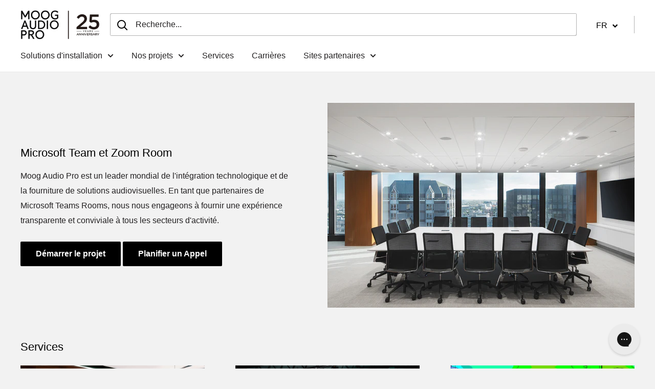

--- FILE ---
content_type: text/css
request_url: https://moogaudiopro.com/cdn/shop/t/19/assets/dynamic.css?v=183329051075705961621743427477
body_size: 6522
content:
.product-v2 .product-block-list__item--description .card__title.heading.h3{font-size:20px;font-weight:400;color:#222021}.product-v2 .product-block-list__item.product-block-list__item--description .expandable-content__toggle{left:initial;bottom:initial;top:20px;right:0;display:inline-block;width:auto}.product-v2 .card__section.expandable-content{position:initial;color:#6f6f6f;font-size:16px;line-height:18px;font-weight:300}.product-v2 .expandable-content__toggle:before{display:none}.product-v2 .product-block-list__item.product-block-list__item--description .card{position:relative;padding-bottom:30px}.product-v2 .product-block-list__item.product-block-list__item--description .card:before{position:absolute;content:"";bottom:0;left:0;width:100%;height:125px;pointer-events:none;background:linear-gradient(rgba(var(--secondary-background-rgb),0),rgba(var(--secondary-background-rgb),.4) 15%,var(--secondary-background))}.product-v2 .product-block-list__item.product-block-list__item--description .card.no-more-desc:before{opacity:0}.product-v2 .expandable-content__toggle-icon:before{width:1px;height:13px}.product-v2 .expandable-content__toggle-icon:after{width:13px;height:1px}.product-v2 .expandable-content--expandable[aria-expanded=true] .expandable-content__toggle-icon:before{transform:rotate(-90deg);margin-top:-6px}.product-v2 .card__section,.product-v2 .card__collapsible-button{padding:35px}.product-v2 #ssw-widget-recommends-html{border-radius:2px;max-width:100%;margin:30px 0;padding:60px 115px}.product-v2 .ssw-reviews-head-listing .ssw-reviews-head-title{font-weight:400;text-transform:none;font-size:29px;line-height:33px}.product-v2 .ssw-review-message-wrapper{font-weight:300;font-size:16px;line-height:18px}.product-v2 #ssw-widget-recommends-html .gw-review-btn{border:1px solid #000000;background:transparent;border-radius:2px;font-weight:400;line-height:18px;color:#000;letter-spacing:0;padding:14px 40px}.product-v2 #ssw-widget-recommends-html .gw-review-btn:hover{background:#000;color:#fff}.product-v2 .ssw-user-info a.ssw-recommend-author{font-size:16px;line-height:18px;color:#222021}.product-v2 .ssw-user-info .ssw-review-sticker-title *,.product-v2 .ssw-user-info .ssw-review-sticker-title{font-size:14px;line-height:16px;color:#22b4b9}.product-v2 .ssw-user-subheader{justify-content:space-between}.product-v2 .ssw-user-text-message{font-weight:300;font-size:16px;line-height:18px;color:#6f6f6f}.product-v2 #ssw-widget-recommends-html .ssw-stars-avg i path,.product-v2 #ssw-widget-review-bar i.ssw-icon-star path{fill:#000}.product-v2 .ssw-icon-star>svg>path{fill:#000!important}.product-v2 .product-block-list__item.product-block-list__item--gallery .card .product-meta__label-list{position:absolute;right:30px;top:30px;z-index:9;text-transform:uppercase}.product-v2 .product-block-list__item.product-block-list__item--gallery .card .product-meta__label-list .product-label{font-weight:400;font-size:13px;line-height:15px;text-transform:uppercase;background:#3f6ab1;border-radius:2px;padding:6px 9px}.product-v2 .product-gallery__thumbnail{border-width:1px;width:70px;border-radius:2px}.product-v2 #widget-fave-html{position:relative;top:0;right:0;padding:0;width:auto;margin:0}.product-v2 .product-meta #ssw-avg-rate-profile-html i.ssw-icon-star-empty{color:#222021;font-size:14px}.product-v2 .ssw-review-count{font-size:14px;line-height:16px;color:#222021;margin-left:10px}.product-v2 .product-meta__title{font-weight:400;margin-bottom:8px;font-size:29px;line-height:33px;color:#222021}.product-v2 .product-meta__reference,.product-v2 .product-meta__reference a.product-meta__vendor{color:#6f6f6f;font-weight:300;font-size:13px;line-height:15px}html:not(.videoly-expanded) .product-v2 .videoly-box{margin-top:0}.product-v2 .product-form__info-list .product-form__info-item .product-form__info-title{display:none}.product-v2 .price-list .price.price--highlight{font-weight:400;font-size:25px;line-height:29px;margin-right:5px}.product-v2 .price-list .price.price--compare{font-weight:400;margin-right:15px;color:#6f6f6f;font-size:16px;line-height:18px}.product-v2 .product-label{font-weight:400;font-size:13px;line-height:15px;text-transform:uppercase;border-radius:2px;padding:6px 7px}.product-v2 .price-list>.betterPriceLink{margin-left:10px!important;text-decoration:none!important;font-weight:400;font-size:14px!important;line-height:16px;color:#222021!important;position:absolute;right:0;margin-top:10px;border-bottom:1px solid #222021;padding-bottom:3px}.product-v2 .product-form__info-content .status{font-size:13px;line-height:16px;display:flex;font-weight:300;color:#6f6f6f;padding-left:13px;margin-left:-13px}.product-v2 .product-form__info-content .status-icon{position:absolute;top:0;left:0}.product-v2 .product-form__info-content .status-icon svg{height:16px;width:16px;vertical-align:top}.product-v2 .product-form__info-content .status:before{display:none}.product-v2 .product-form__info-content .status .product-form__info-title{font-size:16px;line-height:18px}.product-v2 button.product-form__add-button.button.button--primary,.product-v2 button.product-form__add-button.button{margin:0;flex:1}.product-v2 #widget-fave-html .button.ssw-fave-btn{border:1px solid #E8E8E8;display:flex;align-items:center;margin-left:10px}.product-v2 #widget-fave-html .button button.btn.button,.product-v2 #widget-fave-html .button{padding:6px 4px}.product-v2 #widget-fave-html .ssw-fave-btn.button button.btn.button.ssw-fave-btn-content i{margin:0 auto;text-align:center}.product-v2 .breadcrumb__list{color:#6f6f6f;font-size:13px;text-transform:uppercase}.product-v2 .product-block-list__item.product-block-list__item--gallery{position:relative;z-index:0}.product-v2 .flickity-page-dots .dot{width:9px;height:9px;background:transparent;border:1px solid #222021}.product-v2 .flickity-page-dots .dot.is-selected{transform:scale(1);background:#222021}.product-v2 .product-gallery ol.flickity-page-dots{display:none}.product-v2 .qtyButton_wrapper{border-top:1px solid #E8E8E8}.product-v2 .product-form__info-item.statuses_list .product-form__info-content .product-form__info-title{padding-right:8px;display:flex}.product-v2 .button-group>.btn-offer{flex:1}.product-v2 .product-form__info-content .status.status--arriving-soon,.product-v2 .product-form__info-content .status.other_list{flex-direction:column}.product-v2 .product-form__info-item.statuses_list.status--in-stock .status:before{background:#00c200!important}.product-v2 .status:before,.product-v2 .inventory:before{top:.35em}.product-v2 .product-form__info-item.statuses_list.status--arriving-soon,.product-v2 .product-form__info-item.statuses_list.other_list{display:block}.product-v2 .product-form__info-item.statuses_list{border:1px solid #E8E8E8;border-radius:10px;padding:20px;margin-bottom:20px;margin-top:25px}.product-v2 .product-form__info-item.statuses_list.status--arriving-soon .product-form__info-content .status,.product-v2 .product-form__info-item.statuses_list.other_list .product-form__info-content .status{flex-direction:column;padding-left:0}.product-v2 .product-form__info-item.statuses_list.status--arriving-soon .product-form__info-content,.product-v2 .product-form__info-item.statuses_list.other_list .product-form__info-content{padding-left:14px}.product-v2 .product-form__info-item.statuses_list.status--arriving-soon .product-form__info-content .status:before,.product-v2 .product-form__info-item.statuses_list.other_list .product-form__info-content .status:before{background:#00c2c7}.product-v2 .product-form__info-item.statuses_list.status--arriving-soon .product-form__info-content .status .product-form__info-title,.product-v2 .product-form__info-item.statuses_list.other_list .product-form__info-content .status .product-form__info-title{padding-left:26px;color:#00c2c7;margin-bottom:10px}.product-v2 .product-form__info-item.statuses_list.status--arriving-soon .condition_wrapper,.product-v2 .product-form__info-item.statuses_list.other_list .condition_wrapper{font-weight:300;font-size:14px;margin-top:20px;line-height:16px;color:#000}.product-v2 .product-form__info-item.statuses_list.status--arriving-soon .condition_wrapper input.chk_condition,.product-v2 .product-form__info-item.statuses_list.other_list .condition_wrapper input.chk_condition{cursor:pointer;-webkit-appearance:none;appearance:none;border:1px solid #000;width:16px;height:16px;vertical-align:middle;margin-right:8px}.product-v2 .product-form__info-item.statuses_list.status--arriving-soon .condition_wrapper input.chk_condition:checked,.product-v2 .product-form__info-item.statuses_list.other_list .condition_wrapper input.chk_condition:checked{background:#000}.product-v2 .product-form__info-item.statuses_list .error_msg,.product-v2 .product-form__info-item.statuses_list.other_list .error_msg{margin-top:8px;color:red}.product-v2 .product-form__info-list .flxcalculator-plugin-snippet br,.product-v2 .cps_cart br{display:none}.product-v2 .product-form__info-item.statuses_list.other_list .condition_wrapper{display:flex;align-items:center}.product-v2 .product-form__info-item.statuses_list .error_msg,.product-v2 .product-form__info-item.statuses_list.other_list .error_msg{margin-top:0;color:#d82329;margin-left:34px;font-weight:500;font-size:14px;position:relative}.product-v2 .product-form__info-item.statuses_list.other_list .error_msg:after{content:"";position:absolute;left:-20px;background:url(https://cdn.shopify.com/s/files/1/0526/4175/9421/files/circle-11.png);top:0;width:15px;height:15px;background-repeat:no-repeat;background-size:contain;background-position:center center}.product-v2 .product-block-list__item--info .card .card__section{padding-bottom:0}.product-v2 .product-form__payment-container{align-items:center;margin:0 0 0 14px;justify-content:space-between;width:calc(100% - 172px)}.product-v2 .qtyButton_wrapper{display:flex;position:relative;z-index:0;border-top:none;margin-top:0;align-items:start;flex-wrap:wrap}.product-v2 .product-form__info-item.statuses_list.other_list.status--in-stock{display:table-row}.product-v2 .product-form__info-item.statuses_list.other_list.status--in-stock .status{flex-direction:initial!important;flex-wrap:wrap}.product-v2 .product-form__info-item.statuses_list.other_list.status--in-stock .status .product-form__info-title{color:#00c200}.product-form__payment-container span.flexity-position{width:100%;clear:both}.product-form__info-list span.flexity-position br{display:none}.product-v2 .price-list{display:flex;width:100%;position:relative}.product-v2 .qtyButton_wrapper .product-form__info-content{padding-top:0}.product-v2 .product-form__info-content{display:block}.product-v2 .quantity-selector--product{height:48px}.product-v2 .flxcalculator-plugin-wrapper{margin-bottom:0}.product-v2 span.flexity-position{margin-top:-20px;display:block;border-bottom:1px solid #E8E8E8;padding-bottom:15px;margin-bottom:0;opacity:1}.product-v2 span.flexity-position.hide{display:block!important;margin-top:-15px}.product-v2 .flxcalculator-plugin-wrapper{font-size:14px!important;font-weight:400;display:flex!important;align-items:center}.product-v2 .flxcalculator-plugin-wrapper .flexityPrice_wrap{display:flex!important;align-items:center}.product-v2 .product-block-list__item.product-block-list__item--gallery .card__section.card__section--tight{padding:30px}.product-v2 .price-list .product-label{position:relative;top:-4px}.product-v2 .product-block-list__item--info .card .card__section{padding-bottom:25px}.product-v2 .card{border-radius:2px;border:none}.hide{display:none!important}.mb_show{display:none}.product-v2 .product-form__info-item.statuses_list.other_list.status--unavailable .product-form__info-title.with-status-colour{color:#cf0e0e}.product-v2 .product-form__info-item.statuses_list.other_list.status--unavailable .status:before{background:#cf0e0e}.product-v2 [class*=" ssw-icon-"]:before,.product-v2 [class^=ssw-icon-]:before{color:#222021}.product-v2 .ssw-review-count:hover{opacity:.7}.product-v2 .product-meta__vendor+.product-meta__sku:before{margin:0 10px}.product-v2 .flxcalculator-plugin-wrapper img{vertical-align:middle;margin:0 5px}.product-v2 .flxcalculator-plugin-wrapper a.learn_more img{margin-left:1px}.product-v2 .flxcalculator-plugin-wrapper .flexity__price{display:inline-block;margin-left:5px;font-size:18px}.product-v2 .ssw-add-review-wrapper .add_recommend,.product-v2 .ssw-add-review-wrapper .add_recommend a{color:#6f6f6f}.product-v2 .price-list>.betterPriceLink{width:fit-content!important}.product-v2 .quantity-selector--product .quantity-selector__button{padding:0 19px}.product-v2 .quantity-selector--product .quantity-selector__value{min-width:60px}.product-v2 .product-meta{margin-top:5px}.product-v2 .custom-product-info span.hover-understand:hover{text-decoration:underline;cursor:pointer}.loading-rating-widget[data-rating-placeholder]{height:30px;overflow:hidden;background:#000;width:185px;position:relative;animation-duration:1.5s;animation-fill-mode:forwards;animation-iteration-count:infinite;animation-timing-function:linear;animation-name:placeholderAnimate;background:#f6f7f8;background:linear-gradient(to right,#eee 2%,#ddd 18%,#eee 33%);background-size:1100px}.template-Product-V2 .loading-fl-widget{height:50px;overflow:hidden;background:#000;width:50%;position:relative;animation-duration:1.7s;animation-fill-mode:forwards;animation-iteration-count:infinite;animation-timing-function:linear;animation-name:placeholderAnimate;background:#f6f7f8;background:linear-gradient(to right,#eee 2%,#ddd 18%,#eee 33%);background-size:1250px}.loading-wishlist-placholder{height:48px;overflow:hidden;background:#000;margin-left:10px!important;width:48px!important;position:relative;animation-duration:1.5s;animation-fill-mode:forwards;animation-iteration-count:infinite;animation-timing-function:linear;animation-name:placeholderAnimate;background:#f6f7f8;background:linear-gradient(to right,#eee 2%,#ddd 18%,#eee 33%);background-size:800px}@keyframes placeholderAnimate{0%{background-position:-650px 0}to{background-position:650px 0}}.product-item .ssw-faveiticon .faves-count,.ssw-fave-btn-counter{display:none}#widget-fave-html .ssw-fave-btn-content{padding:6px 4px}.ssw-fave-btn.btn-add-to-cart .ssw-fave-btn-content>i{margin-right:0!important}.featured_video-main{padding:35px 35px 40px}.featured_video-main .featured_video-head{font-weight:400;font-size:20px;line-height:23px;color:#222021;margin:0 0 32px}.exp-date-wrap{background:#f7f8f9;border-radius:3px;padding:10px 15px;margin-top:10px;line-height:0}.exp-date-wrap span,.exp-date-wrap .exp-date-btn{font-weight:400;font-size:13px;line-height:18px;color:#000}.exp-date-wrap span.exp-date-text{color:#565656}.exp-date-wrap .exp-date-btn{text-decoration-line:underline}.exp-date-wrap .exp-date-btn:hover{text-decoration-line:none}.header__search-bar-wrapper .search-bar__submit{color:#000;background:transparent;order:-1}.header__search-bar-wrapper .search-bar{max-width:100%}.search-bar__input{padding-left:0}.product-form__info-list .request-quote-popup-btn{margin:0;flex:1}.show-request-quote .product-info-item-price,.show-request-quote .flexity-display,.show-request-quote #widget-fave-html{display:none!important}.have-request-quote .product-item__price-list,.have-request-quote .product-item__label-list{opacity:0;visibility:hidden}.product-item.have-request-quote .product-item__action-list{display:none}@media only screen and (max-width: 768px) and (min-width:641px){.product-v2 .ssw-new-widget .ssw-review-bar{width:140px!important}}@media screen and (max-width: 1200px){.product-v2 .card__section,.product-v2 .card__collapsible-button{padding:25px}.product-v2 .product-meta__title{font-size:20px;line-height:24px}.product-v2 .product-block-list__item--info .card__separator{margin:16px 0}.product-v2 .price-list .price.price--highlight{font-size:18px;line-height:20px;margin-right:5px}.product-v2 .price-list .price.price--compare{margin-right:8px;font-size:15px;line-height:16px}.product-v2 .price-list>.betterPriceLink{margin-left:15px!important;margin-top:6px!important;font-weight:400;font-size:13px!important}.product-v2 #ssw-widget-recommends-html{max-width:100%;margin:30px 0;padding:40px 35px}}@media screen and (max-width: 999px){.product-v2 .product-block-list__item.product-block-list__item--gallery .card .product-meta__label-list{right:initial;left:30px;margin-bottom:0}.product-v2 .product-gallery .scroller{display:none}.product-v2 .card__section,.product-v2 .card__collapsible-button{padding:20px}.product-v2 .product-meta__title{font-size:25px;line-height:30px;margin:10px 0}.product-v2 .product-form__info-list{margin:0;display:block}.product-v2 .product-form__info-item,.product-v2 .price-list{display:block}.product-v2 .price-list .price.price--highlight{font-size:25px;line-height:28px;margin-right:5px}.product-v2 .price-list .price.price--compare{font-size:16px}.product-v2 .price-list>.betterPriceLink{margin-left:0!important;display:inline!important;font-size:14px!important}.product-v2 .product-gallery ol.flickity-page-dots{display:block}.product-v2 .product-meta__reference a.product-meta__vendor{font-size:12px;line-height:15px}.product-v2 .product-block-list__item.product-block-list__item--gallery .card__section.card__section--tight{padding-bottom:0}.product-v2 .card__section.expandable-content{color:#6f6f6f}.product-v2 #ssw-widget-recommends-html{max-width:100%;margin:20px 0;padding:30px 20px}.product-v2 .ssw-reviews-head-listing .ssw-reviews-head-title{font-size:20px;line-height:24px}.product-v2 .review-wrapp-btn{width:100%;text-align:left;margin:10px 0}.product-v2 .product-form__payment-container{flex-direction:initial}.product-v2 .product-form__info-content .status{flex-wrap:wrap}.product-v2 .product-form__info-item.statuses_list.status--arriving-soon .product-form__info-content .status .product-form__info-title{font-size:14px;margin-bottom:5px}.product-v2 .product-form__info-item.statuses_list.status--arriving-soon .product-form__info-content .status{font-size:14px}.product-v2 .product-block-list__item--info .card .card__section{padding-bottom:20px}.product-v2 .product-block-list__item.product-block-list__item--info .card{top:0!important}.product-v2 .product-form__info-item .product-form__info-content[aria-live=polite]{display:block;margin-bottom:12px}.product-v2 .product-block-list__item.product-block-list__item--info .card--collapsed{margin-top:-30px!important}.product-v2 .product-meta__reference,.product-v2 .product-meta__reference a.product-meta__vendor{font-size:12px}.product-v2 .price-list .product-label{top:0}.product-v2 .product-form__info-content .status{font-size:14px;line-height:16px}.product-v2 .quantity-selector--product{height:42px}.product-v2 button.product-form__add-button.button.button--primary,.product-form__info-list .request-quote-popup-btn{line-height:42px;padding:0 8px;font-size:14px}.product-v2 #widget-fave-html .button button.btn.button,.product-v2 #widget-fave-html .button{padding:4.5px 1px}.expandable-content--expandable .expandable-content__toggle,.product-v2 .card__section.expandable-content{font-size:15px}.dk_show{display:none}.mb_show{display:block}.product-v2 span.flexity-position{margin-top:-10px}.featured_video-main{padding:50px}#widget-fave-html .ssw-fave-btn-content{padding:4.5px 1px;margin:0 auto}#widget-fave-html .ssw-fave-btn-content i{font-size:18px!important}}@media screen and (max-width:767px){.product-v2 .product-form__info-list a.betterPriceLink{margin-left:0!important;margin-top:10px!important;font-weight:400;font-size:14px!important;width:fit-content!important;border-bottom:1px solid #222021;padding-bottom:2px;line-height:16px;color:#222021!important}.product-v2 span.flexity-position{margin-top:-10px;padding-bottom:0;border:none}.product-v2 .product-form__info-item.statuses_list{margin-bottom:20px;margin-top:20px;border-top:1px solid #E8E8E8!important;display:block!important;padding:15px 10px}.featured_video-main{padding:30px 25px}}@media screen and (max-width: 640px){.product-v2 #shopify-section-template--15992164516029__1653577269a26fca61 .container{padding:0}.product-v2 .price-list>.betterPriceLink{position:relative;display:block!important}.product-v2 .quantity-selector--product .quantity-selector__value{min-width:36px;width:36px}.product-v2 .quantity-selector--product .quantity-selector__button{padding:0 13px}.product-v2 #widget-fave-html .ssw-fave-btn.button button.btn.button.ssw-fave-btn-content i{font-size:18px}.product-v2 #widget-fave-html .button.ssw-fave-btn{border:1px solid #E8E8E8;display:flex;align-items:center;margin-left:5px;width:38px;height:42px;text-align:center}.product-v2 #widget-fave-html .button button.btn.button,.product-v2 #widget-fave-html .button{width:100%}.product-v2 .product-form__payment-container{margin:0 0 0 5px}.product-v2 .product-block-list__item.product-block-list__item--info .card--collapsed{margin-top:-24px!important}.product-v2 .product-form__payment-container{width:calc(100% - 115px)}}@media screen and (max-width: 390px){.featured_video-main{padding:30px 0 30px 25px}}@media screen and (max-width: 330px){.product-v2 button.product-form__add-button.button.button--primary,.product-form__info-list .request-quote-popup-btn{padding:0 8px;font-size:12px}}.videoly-box{width:100%!important;margin:0!important;height:125px!important}.qtyButton_wrapper .cps_cart{margin-top:40px}.qtyButton_wrapper .cps_cart .caption-text .learn-more-modal{text-decoration:underline;text-underline-offset:3px}.qtyButton_wrapper .cps_cart .button-group .price-currency-sym{font-weight:700;top:0!important}@media (max-width:767px){.qtyButton_wrapper .cps_cart .caption-text{margin-right:0!important}}.header.header--inOneLine:not(.header--condensed){padding-bottom:20px}.header--inOneLine .nav-bar{border-bottom-width:0}.header--inOneLine .nav-bar .mega-menu{width:calc(100vw - 80px);border-top-width:0}.header--inOneLine .nav-bar .mega-menu,.header--inOneLine .nav-bar__item>.nav-dropdown{top:calc(100% + 19px)}.nav-bar__link[aria-expanded=true] .icon--nav-triangle,.header--inOneLine .header__search-bar-wrapper .search-bar__top-wrapper .search-bar__close-button{display:none}.header--inOneLine .header__action-item{padding:0 15px}.header--inOneLine .header__action-item--locale{order:1;padding:0 0 0 20px}.header--inOneLine .header__action-item--locale+.header__action-item{padding-left:0}.header--inOneLine .header__cart-icon{margin-right:14px}.header--inOneLine .header__action-item--account .header__action-item-title,.header--inOneLine .header__action-list .header__action-item--locale .header__action-item-title{display:none}.header--inOneLine .header__action-item:not(.header__action-item--locale):after{opacity:0;visibility:hidden}.header--inOneLine .header__action-item.header__action-item--locale:not(:last-child):after{right:auto;left:0;background:#e8e8e8;height:24px;top:calc(50% - 12px)}.header__action-item--account .icon--account{width:24px;height:auto}.header__action-item--account .popover{top:calc(((var( --header-height ) / 2) + 12px))}.header__action-item-content .popover--unlogged .icon--nav-triangle-borderless{display:none}.header__action-item--locale .ly-custom-1000 .ly-custom-dropdown-current-inner-text,.header__action-item--locale .ly-custom-1000 .ly-custom-dropdown-switcher .ly-custom-dropdown-list{font-size:16px;font-weight:400;line-height:1.15}.header__action-item--locale .ly-custom-1000 .ly-custom-dropdown-switcher.ly-is-open .ly-custom-dropdown-list{margin-top:10px}.menu_ul .icon{font-size:0;line-height:0;width:20px;height:20px}.dropshadow{position:fixed;top:0;left:0;width:100%;height:100%;background:#000;z-index:5;visibility:hidden;opacity:0;display:block;transition:opacity .2s ease-in-out,visibility .2s ease-in-out}.show-dropshadow .dropshadow{visibility:visible;opacity:.2}.show-dropshadow .ssw-reward-tab.ssw-reward-tab-left,.show-dropshadow #gorgias-chat-container,body.show-dropshadow>.ly-switcher-wrapper{opacity:0;visibility:hidden}.nav-bar__link{transition:font-weight .2s cubic-bezier(1,1,0,0);font-weight:400}ul.nav-dropdown .nav-dropdown__link{font-weight:400}.nav-bar__item .nav-bar__link:hover,.is-dropdown-open .nav-bar__link{font-weight:500}.is-dropdown-open .nav-bar__link .icon--arrow-bottom{transform:rotate(180deg)}.nav-bar__link .icon--arrow-bottom{transition:transform .2s cubic-bezier(1,1,0,0)}.nav-bar .mega-menu{overflow:unset;border-bottom-width:0;width:100%;max-width:1620px;background:transparent;margin-left:40px;max-height:calc(100vh - 40px);max-height:calc(100vh - var(--header-height, 0px) - var(--announcement-bar-height, 0px))}.mega-menu .menu_ul{background:#f3f6f8;position:relative;max-height:calc(100vh - var(--header-height, 0px) - var(--announcement-bar-height, 0px));min-height:calc(100vh - var(--header-height, 0px) - var(--announcement-bar-height, 0px));padding-top:15px;overflow-y:auto;top:0}.mega-menu .menu_ul{overflow:hidden;overflow-y:auto;top:-45}.menu_ul .menu_li{width:36.398%}.menu_li_child{position:fixed;top:162px;right:86px;height:64.5%;width:57.602%;background:inherit;background:var(--secondary-background);padding:20px 3.678% 0;overflow:auto;-ms-scroll-chaining:none;overscroll-behavior:contain;visibility:hidden;opacity:0}.menu_li_child{max-height:calc(100vh - var(--header-height, 0px) - var(--announcement-bar-height, 0px));min-height:calc(100vh - var(--header-height, 0px) - var(--announcement-bar-height, 0px));top:calc(var(--header-height, 0px) + var(--announcement-bar-height, 0px) - 0px);right:29px;width:calc(100vw - (80px + 36.398%))}.headerScroll .menu_li_child{top:118px;top:calc(var(--header-height, 0px) - 0px)}.menu_li .menu_li_title{padding:14px 10.12555%;display:flex;align-items:center;color:#000;cursor:default}.menu_li .menu_li_title .icon{display:flex;align-items:center;flex:1 0 20px;max-width:20px}.menu_li_title .icon_title path[fill],.menu_li .menu_li_title .icon-arrow path[fill]{fill:currentColor;stroke:none}.menu_li_title .icon_title path[stroke],.menu_li .menu_li_title .icon-arrow path[stroke]{stroke:currentColor}.menu_li_title .icon svg{width:100%;height:auto}.menu_li_title .span_title{margin-left:15px;flex-shrink:1;margin-right:15px;font-weight:500;font-size:16px;line-height:1.125;color:currentColor}.menu_li .menu_li_title .icon-arrow{width:9px;height:auto;margin-left:auto;max-width:9px}.menu_li .menu_li_title:after{content:"";position:absolute;top:49%;left:100%;height:150%;width:15%;z-index:1;visibility:hidden}.arrow-up,.arrow-down{position:fixed;width:40px;display:none}.arrow-up{left:106px;top:170px}.arrow-down{left:106px;bottom:170px}.page-overlay{position:fixed;top:0;left:0;width:100%;height:100%;z-index:-1}.arrow-up,.arrow-down{left:50px}.arrow-down{bottom:auto;top:calc((100vh - var(--header-height, 0px) + var(--announcement-bar-height, 0px)) + 20px)}.arrow-up{top:calc((var(--header-height, 0px) + var(--announcement-bar-height, 0px)) + 0px)}.headerScroll .arrow-up{top:calc(var(--header-height, 0px) + 0px)}.headerScroll .arrow-down{bottom:calc(100vh - var(--header-height, 0px) - var(--announcement-bar-height, 0px));bottom:auto;top:calc((100vh - var(--header-height, 0px)) + 20px)}.is-dropdown-open .menu_ul .menu_li:hover,.is-dropdown-open .active_menu.menu_li{background:#000}.is-dropdown-open .menu_ul .menu_li:hover .menu_li_title,.is-dropdown-open .active_menu .menu_li_title{color:#fff}.is-dropdown-open .menu_ul .menu_li.active_menu .menu_li_title:hover:after{visibility:visible}.is-dropdown-open .menu_ul .menu_li:hover .menu_li_child,.is-dropdown-open .active_menu .menu_li_child{visibility:visible;opacity:1}.is-dropdown-open .ml_child_header .viewAll:hover{color:#424c53}.ml_child_Brand_ul a:hover,.mobile_child_Brand_ul a:hover{opacity:1}.child_ll_ul .child_ll_li a:hover{font-weight:700}.mobile_child_at_item:hover{opacity:.75}.ml_child_at_item:hover{background:#000;color:#fff}.mlc_child_ll_item h4:hover{color:#424c53}.mlc_child_ll_item h4:hover .icon-arrow{background:#424c53}.nav-dropdown__link.link:hover,.hasTHirdLevel>.nav-dropdown>.nav-dropdown__item>a:not([aria-haspopup]):hover{opacity:.8}.ml_child_header{display:flex;align-items:center;flex-wrap:wrap;justify-content:space-between;padding:10px 0 20px;border-bottom:1px solid #E9EEF0;margin-bottom:20px}.ml_child_header h3{margin:0;font-size:20px;font-weight:700;line-height:1.15}.ml_child_header .viewAll{font-size:12px;line-height:14px;font-weight:700;text-decoration:underline .125em;text-underline-offset:.125em}.ml_child_addtionalTab{display:flex;flex-wrap:wrap;flex-direction:row;margin-left:-30px;margin-bottom:30px}.ml_child_at_item{transition:all .2s cubic-bezier(0,-.19,.73,.38);flex:1 1 auto;max-width:calc(33.33% - 30px);margin-left:30px;width:100%;background:#f3f6f8;border-radius:2px;color:#000;font-weight:700;line-height:1.1428;font-size:14px;display:flex;padding:14px 20px}.ml_child_at_item>*{align-self:center}.ml_child_at_item .span_title{margin-left:10px;margin-right:10px;flex-shrink:1;word-break:break-word}.ml_child_at_item .icon{flex:1 0 auto;max-width:20px}.ml_child_at_item .icon-arrow{margin-left:auto;width:18px;max-width:18px;height:18px;background:#fff;border-radius:50px;padding:4.5px 6px 0}.ml_child_at_item .icon_title svg{width:100%;height:auto}.ml_child_at_item .icon-arrow svg{width:6px;height:auto}.ml_child_at_item .icon_title path{fill:currentColor}.ml_child_at_item .icon_title path[stroke]{stroke:currentColor;fill:none}.ml_child_at_item .icon_arrow path{stroke:currentColor}.ml_child_linkList{display:flex;flex-wrap:wrap;flex-direction:row;margin-left:-30px}.ml_child_linkList{overflow:hidden;overscroll-behavior-y:contain;overflow-y:auto}.child_ll_ul{list-style:none;margin:-6px 0}.mlc_child_ll_item{line-height:1.125;width:100%;margin-top:30px;height:100%;max-width:calc(33.33% - 30px);margin-left:30px}.ml_child_linkList .mlc_child_ll_item:nth-child(1),.ml_child_linkList .mlc_child_ll_item:nth-child(2),.ml_child_linkList .mlc_child_ll_item:nth-child(3){margin-top:0}.mlc_child_ll_item h4{position:relative;margin-bottom:15px;font-weight:500;color:#000}.mlc_child_ll_item h4 .absolute-link{position:absolute;top:0;left:0;width:100%;height:100%}.mlc_child_ll_item h4 .icon-arrow{padding:3px 5px 0;background:#000;border-radius:50%;width:15px;height:15px;margin-left:4px}.mlc_child_ll_item h4 .icon-arrow svg{width:6px;height:auto}.mlc_child_ll_item h4 .icon-arrow path{stroke:#fff}.mlc_child_ll_item.split_item h4{visibility:hidden;margin-bottom:0;height:18px;overflow:hidden}.mlc_child_ll_item:nth-child(3n)~.mlc_child_ll_item.split_item h4{display:none}.child_ll_ul .child_ll_li{padding:6px 0}.child_ll_ul .child_ll_li a{color:#000}.ml_child_Brand{padding-bottom:26px;display:none;flex-wrap:nowrap;align-items:center}.ml_child_Brand{border-top:1px solid #E9EEF0;margin-top:30px;padding-top:26px}.ml_child_Brand .ml_child_Brand_title{font-weight:400;font-size:12px;line-height:1.16667;text-transform:uppercase;color:#606c74;width:28.235%;padding-right:15px}.ml_child_Brand_ul{width:71.765%;display:flex;flex-wrap:nowrap;margin-right:-15px;align-items:center;justify-content:flex-start;font-size:0;line-height:0;width:calc(100% + 15px);overflow-y:hidden;overflow-x:auto}.ml_child_Brand_ul a{margin-right:40px;flex:1 0 auto;opacity:.75}.ml_child_Brand_ul a:last-child{margin-right:0}.ml_child_Brand_ul a img{display:block;margin:0 auto}.ml_child_Brand_ul a img{height:calc(100%/var(--anchro-img-ratio));display:block;width:calc((var(--anchro-img-width) * .334)* 1px)}.hasSecondLevel .nav-dropdown__item{padding:12.5px 0}.hasTHirdLevel>.nav-dropdown{background:#f3f6f8;min-height:auto!important}.hasTHirdLevel .nav-dropdown__link,.nav-dropdown__link{font-size:16px;line-height:1.125}.hasTHirdLevel>.nav-dropdown>.nav-dropdown__item>a{font-weight:500;padding-top:15px;padding-bottom:15px}.nav-dropdown__item.hasChild .nav-dropdown__item{padding:12.5px 0}.nav-dropdown__item.hasChild .nav-dropdown__item:last-child{margin-bottom:1.5px}.nav-dropdown__item.hasChild .nav-dropdown__item:first-of-type{margin-top:1.5px}.nav-dropdown__item.hasChild:hover{background:#000;color:#fff}.nav-dropdown__item.hasChild:hover>.nav-dropdown__link{color:#fff;text-decoration:none}@media (min-width: 641px){.header--inOneLine .header__action-item--locale+.header__action-item{display:none}@media (max-width: 999px){.header--inOneLine .header__inner .header__search-bar-wrapper.is-visible{margin-right:-15px;padding-left:28px}}}@media (min-width: 1000px) and (max-width: 1199px){.header--inOneLine .header__inner{flex-wrap:wrap}.header--inOneLine .nav-bar{order:1}.header--inOneLine .nav-bar__item{padding-top:0;padding-bottom:0}.header--inOneLine .header__action-item--locale{margin-right:0}}@media (min-height: 769px) and (max-width: 1024px){.header--inOneLine .nav-bar .mega-menu{max-height:583px}.mega-menu .menu_ul,.menu_li_child{max-height:583px;min-height:583px}.arrow-down{top:auto;bottom:calc(100vh - (583px + var(--header-height, 0px) + var(--announcement-bar-height, 0px)) + 7px)}.headerScroll .arrow-down{top:auto;bottom:calc(100vh - (583px + var(--header-height, 0px)) + 7px)}}@media (min-width: 1701px){.header--inOneLine .nav-bar .mega-menu{max-height:583px}.mega-menu .menu_ul,.menu_li_child{max-height:583px;min-height:583px}.arrow-down{top:auto;bottom:calc(100vh - (583px + var(--header-height, 0px) + var(--announcement-bar-height, 0px)) + 7px)}.headerScroll .arrow-down{top:auto;bottom:calc(100vh - (583px + var(--header-height, 0px)) + 7px)}}@media (min-width: 1621px){.menu_li_child{width:100%;max-width:calc(100vw - (100vw - 1620px) - 581px);right:calc((100vw - 1620px)/2)}.arrow-up,.arrow-down{left:calc((100vw - 1620px)/2)}}@media (min-width: 641px){.header--inOneLine .nav-bar{width:auto}.header--inOneLine .header__inner .header__search-bar-wrapper.is-visible{visibility:visible;opacity:1}.header--inOneLine .header__search-bar-wrapper .search-bar{max-width:100%;margin:0 0 0 auto;width:100%}.header--inOneLine .header__search-bar-wrapper .search-bar__top-wrapper .search-bar__close-button{position:absolute;top:calc(50% - 10px);right:-30px;display:block;visibility:hidden}}@media (max-width: 1199px){.ml_child_addtionalTab{flex-wrap:nowrap;overflow:hidden;overflow-x:scroll;margin-left:0}.ml_child_at_item{flex-basis:40%;max-width:100%;flex-shrink:0}.ml_child_at_item:first-child{margin-left:0}.ml_child_Brand_ul{overflow:hidden;overflow-x:scroll}.ml_child_Brand_ul a{width:calc(43.33% - 20px);margin-right:20px}}@media (max-width: 999px){.mobile-menu{border-top:1px solid #E8E8E8;--text-color: rgb(0,0,0)}.mobile-menu .icon--nav-triangle-borderless{display:none}.header__mobile-nav{margin-right:11px}.header__mobile-nav .header__mobile-nav-toggle .icon-state__secondary svg{width:11px;height:11px}.header.header--inOneLine:not(.header--condensed){padding:13px 0}.header--inOneLine>.container{padding-left:20px;padding-right:20px}.header--inOneLine .header__action-item{padding:0 7.5px}.header--inOneLine .header__action-item:last-child{padding-right:0}.header--inOneLine .header__action-item svg{width:22px;height:22px}}@media (max-width: 374px){.header .icon--hamburger-mobile{width:16px;height:12px}.header--inOneLine .header__action-item{padding:0 5px}.header--inOneLine .header__action-item svg{height:15px}}.mobile-menu__section:not(:last-child){border-bottom-width:0}.no-mobile-scroll #shopify-section-header,.mobile-menu--open #shopify-section-header{z-index:10000000000}.icon--close-3,.icon--close-3 path{fill:none;stroke:currentColor}.mobile-menu__nav-link,.mobile-menu__nav-list-item{justify-content:flex-start;font-size:16px;font-weight:400;line-height:1.125;padding:20px 0}.mobile-menu__nav-link .span_icon,.mobile-menu__back-button .span_icon{width:28px;height:28px;background:#f3f6f8;font-size:0;border-radius:50%;padding:8px 10px}.mobile-menu__nav-link .span_icon,.mobile-menu .icon--arrow-right{margin-left:auto}.mobile-menu__nav-item,.mobile-menu__nav-list-item{border-bottom:1px solid #E9EEF0}.mobile-menu__nav-list-item{margin-bottom:0}.mobile-menu__inner .mobile-menu__panel.is-nested .mobile-menu__section.is-sticky{background:#f3f6f8;padding:19.5px 15px;border-bottom-width:0}.mobile-menu__back-button{text-align:center;position:relative;padding:0 30px;font-weight:700;font-size:16px;line-height:1.125;color:#000}.mobile-menu__back-button .span_icon{background:#fff;display:inline-block;position:absolute;left:0;top:calc(50% - 14px)}.mobile-menu__back-button .span_icon svg{margin:0;vertical-align:inherit}.mobile-menu__section{padding-top:0;padding-bottom:0}.mobile-menu__nav-list{margin-top:0}.mobileMenu__nav-list-MM .mobile-menu__nav-link .span_icon{margin-left:auto;flex:1 0 28px;max-width:28px}.mobileMenu__nav-list-MM .mobile-menu__nav-link .span_title{padding-right:15px;padding-left:15px;text-align:left}.mobileMenu__nav-list-MM .mobile-menu__nav-link .icon_title{flex:1 0 20px;max-width:20px;height:20px}.mobileMenu__nav-list-MM .mobile-menu__nav-link .icon_title svg{width:100%;height:auto}.mobileMenu__nav-list-MM .mobile-menu__nav-link .icon_title path[fill],.MegaMenu-mm__panel .mobile-menu__back-button .icon_title path[fill]{fill:currentColor;stroke:none}.mobileMenu__nav-list-MM .mobile-menu__nav-link .icon_title path[stroke],.MegaMenu-mm__panel .mobile-menu__back-button .icon_title path[stroke]{stroke:currentColor}.MegaMenu-mm__panel .mobile-menu__back-button .icon_title{width:20px;height:20px;font-size:0;display:inline-block;vertical-align:middle;margin-right:10px}.MegaMenu-mm__panel .mobile-menu__back-button .span_title{vertical-align:middle}.mobile-menu__nav-link.viewAll{font-weight:700;justify-content:flex-start}.mobile-menu__nav-link.viewAll .span_icon_i{font-size:0;margin-left:10px}.mobile_child_Brand{margin-top:30px;border-top:1px solid #E9EEF0;padding-top:25px;margin-bottom:25px}.mobile_child_Brand .mobile_child_Brand_title{margin-bottom:15px;font-size:14px;line-height:1.15;text-transform:uppercase;color:#606c74}.mobile_child_Brand_ul{display:flex;flex-wrap:wrap;margin:-10px -5px 0}.mobile_child_Brand_ul a{background:#f3f6f8;border-radius:2px;flex:0 1 calc(50% - 10px);padding:10px 15px;font-size:0;align-items:center;display:flex;justify-content:center;height:40px;margin:10px 5px 0}.mobile_child_Brand_ul a img{height:100%;max-height:12px}.mobile_child_Brand_ul a img{height:calc(1px * (var(--anchro-img-width) * .4040404)/var(--anchro-img-ratio));max-height:unset}.mobile_child_addtionalTab{display:flex;flex-wrap:wrap}.mobile_child_Brand+.mobile_child_addtionalTab{margin-top:-30px}.mobile_child_at_item{display:flex;align-items:center;width:100%;font-size:16px;line-height:1.125;margin-top:30px;color:#000;font-weight:400}.mobile_child_at_item .icon{font-size:0;flex:1 0 20px;max-width:20px;height:20px;margin-right:10px}.mobile_child_at_item .icon svg{width:100%;height:auto}.mobile_child_at_item .icon svg path{fill:currentColor}.mobile_child_at_item .icon svg path[stroke]{stroke:currentColor;fill:none}.mobile-menu__language{font-size:0}.mobile-menu__language .header__action-item{display:inline-block;position:relative}.mobile-menu__language .header__action-item-title{font-size:16px;line-height:1.125;display:inline-block;vertical-align:middle;font-weight:400;margin-bottom:0;margin-right:9.2px}.mobile-menu__language .mobile_langSwitcher{display:inline-block;vertical-align:middle}.mobile_langSwitcher .ly-switcher-wrapper{font-size:0!important;line-height:0}.mobile_langSwitcher .ly-languages-switcher{position:static}.mobile_langSwitcher .ly-switcher-wrapper .ly-custom-dropdown-current-inner,.mobile_langSwitcher .ly-flag-icon{font-size:14px;display:inline-block;line-height:1.15;vertical-align:middle}.mobile_langSwitcher .ly-flag-icon{display:none!important}.header__action-item--locale .mobile_langSwitcher.ly-custom-0:not(.class) .ly-custom-dropdown-list{padding:0!important;overflow:unset;background:#000!important;border-radius:2px!important;display:block!important}.mobile_langSwitcher .ly-custom-dropdown-list{top:100%;margin-top:13px;margin-right:-6px;width:calc(100% + 6px)!important;visibility:hidden;opacity:0;transition:opacity .3s cubic-bezier(1,1,0,0),visibility .25s ease-in-out}.mobile_langSwitcher .ly-is-open .ly-custom-dropdown-list{opacity:1;visibility:visible;top:100%}.mobile_langSwitcher .ly-custom-dropdown-list:before{content:"";position:absolute;top:-7px;right:4px;width:0;height:0;border-left:7px solid transparent;border-right:7px solid transparent;border-bottom:11px solid black}.mobile_langSwitcher .ly-custom-dropdown-switcher .ly-arrow{margin-left:5px}.mobile_langSwitcher .ly-custom-dropdown-switcher.ly-is-open .ly-arrow{transform:none}.mobile_langSwitcher .ly-custom-dropdown-list li{font-size:14px;line-height:1.15;font-weight:400;padding:10px!important;text-align:center;color:#fff!important}.mobile_langSwitcher .ly-custom-dropdown-switcher .ly-custom-dropdown-list li.current{display:block}@media screen and (min-width: 1000px){header .header__action-item:not(:first-child):after{display:none}header .header__action-item:first-child:after{position:absolute;content:"";right:0;top:calc(50% - 17px);background:var(--header-border-color);height:34px;width:1px}}@media screen and (min-width: 1280px){header .header__action-list .header__action-item{padding:0 30px}header .header__action-list .header__action-item:last-child{padding-left:0}}.header__action-item .header__action-item--account,.header__action-item .header__action-item--cart{display:none!important}
/*# sourceMappingURL=/cdn/shop/t/19/assets/dynamic.css.map?v=183329051075705961621743427477 */


--- FILE ---
content_type: text/javascript
request_url: https://moogaudiopro.com/cdn/shop/t/19/assets/custom.js?v=116491478971226991691691412497
body_size: 14811
content:
$(document).ready(function(){if($(".menu_li").mouseenter(function(){$(".menu_li").each(function(){$(this).removeClass("active_menu")}),$(this).addClass("active_menu")}),callMenuCollage(),$("body").hasClass("template-Product-V2")){let myTimer2=function(){if(window.myTimerCount==null&&(window.myTimerCount=0),$(".flexity-position").html()!=null&&$(".flexity-position").html().length>0){if(clearInterval(myInterval),window.myTimerCount=0,$('html[lang="fr"]').length==0){$(".flxcalculator-plugin-snippet").hide();var priceText=$(".flxcalculator-plugin-snippet strong").text();if(priceText){var splitText=priceText.split(" "),price=splitText[0],month=splitText[2],time=month.substring(0,2);$(".flxcalculator-plugin-snippet").after('<div class="flexityPrice_wrap">or <span class="flexity__price">'+price+"</span>/"+time+" with "+'<svg style="margin:0 5px" xmlns="http://www.w3.org/2000/svg" xmlns:xlink="http://www.w3.org/1999/xlink" width="49" height="15" viewBox="0 0 49 15" fill="none"><rect width="49" height="15" fill="url(#pattern0)"/><defs><pattern id="pattern0" patternContentUnits="objectBoundingBox" width="1" height="1"><use xlink:href="#image0_1_66" transform="translate(0 -0.00711111) scale(0.00190476 0.00622222)"/></pattern><image id="image0_1_66" width="525" height="163" xlink:href="[data-uri]"/></defs></svg>'+'<a class="learn_more" href="javascript:;" aria-label="Read more info about flexity"><img src="https://cdn.shopify.com/s/files/1/0526/4175/9421/files/Vector.png?v=1667469456" loading="lazy" alt="flexity info"></a></div>')}}setTimeout(function(){$(".flexity-position").removeClass("loading-fl-widget")},1300),$(".learn_more").click(function(){$(".flexity-position a.flexitiApplyNowLink")[0].click()})}else window.myTimerCount>16?(clearInterval(myInterval),$(".flexity-position").removeClass("loading-fl-widget"),window.myTimerCount=0):window.myTimerCount+=1};var myTimer=myTimer2;$(".condition_wrapper #understandCheckbox").change(function(e){e.preventDefault(),e.stopPropagation(),$(".product-form__add-button").removeAttr("disabled")}),$(".template-Product-V2 .condition_wrapper").children().length>0&&$(".product-form__add-button").click(function(e){if($("#understandCheckbox:checkbox:checked").length<=0){$(".condition_wrapper .error_msg").css("display","block"),$(this).attr("disabled","disabled"),e.preventDefault();return}else $(".condition_wrapper .error_msg").css("display","none"),$(this).removeAttr("disabled")}),$(window).width()<767?$(".card.dk_show").remove():$(".card.mb_show").remove(),setTimeout(function(){$("#videoly-videobox-placeholder").html()!=null&&($("#videoly-videobox-placeholder").html().length<=0?$("#videoly-videobox-placeholder").closest(".card").addClass("hide"):$("#videoly-videobox-placeholder").closest(".card").removeClass("hide"))},1e4);const myInterval=setInterval(myTimer2,500)}});function callMenuCollage(){$(".ml_child_linkList:visible").each(function(mainIndex,mainEle){$(mainEle).find(".mlc_child_ll_item").css("margin-top",""),setTimeout(()=>{$(mainEle).closest(".menu_li_child:not(.heightSet)").each(function(index,ele){var arrayList=[".ml_child_header",".ml_child_addtionalTab",".ml_child_Brand"],totalArrayHeight=0;arrayList.forEach((al,laIndex)=>{totalArrayHeight+=$(ele).find(al).outerHeight(!0)||0}),totalArrayHeight=$(this).closest(".menu_ul").outerHeight(!0)-totalArrayHeight-30,$(ele).find(".ml_child_linkList").css("height",totalArrayHeight+"px")}),$(mainEle).find(".mlc_child_ll_item").each(function(index,ele){var _height=$(this).find(".child_ll_ul").offset().top+$(this).find(".child_ll_ul").height()+30,_3rdChild=$(this).parent().find(".mlc_child_ll_item")[index+3];if($(_3rdChild).length>0){var _offsetTop=$(_3rdChild).offset().top,diffrence=_offsetTop-_height;diffrence>0&&$(_3rdChild).css("margin-top","-"+(diffrence-30)+"px")}})},250)})}function wishlist_a2c(){let btns=document.querySelectorAll(".ssw-fave-add-to-cart");btns.length&&btns.forEach(btn=>{btn.addEventListener("click",function(){let find_href=setInterval(function(){let href=btn.getAttibute("href")},500)})})}setTimeout(wishlist_a2c,8e3),document.addEventListener("DOMContentLoaded",function(){const menuContainer=document.querySelector(".menu_ul"),arrowUp=document.querySelector(".arrow-up"),arrowDown=document.querySelector(".arrow-down");if(!menuContainer)return;const showHideArrows=()=>{arrowUp&&(menuContainer.scrollTop>0?arrowUp.style.display="block":arrowUp.style.display="none"),arrowDown&&(menuContainer.scrollHeight-menuContainer.scrollTop>menuContainer.clientHeight?arrowDown.style.display="block":arrowDown.style.display="none")};showHideArrows(),menuContainer.addEventListener("scroll",()=>{showHideArrows()});const toggleOverlayPointerEvents=shouldCaptureEvents=>{shouldCaptureEvents?document.querySelector(".page-overlay")&&(document.querySelector(".page-overlay").style.pointerEvents="auto"):document.querySelector(".page-overlay")&&(document.querySelector(".page-overlay").style.pointerEvents="none")};menuContainer.addEventListener("mouseenter",()=>{toggleOverlayPointerEvents(!0)}),menuContainer.addEventListener("mouseleave",()=>{toggleOverlayPointerEvents(!1)}),menuContainer.addEventListener("wheel",event=>{event.stopPropagation();const deltaY=event.deltaY,contentHeight=menuContainer.scrollHeight,visibleHeight=menuContainer.clientHeight;(deltaY<0&&menuContainer.scrollTop===0||deltaY>0&&menuContainer.scrollTop+visibleHeight>=contentHeight)&&event.preventDefault()})}),$(window).on("scroll",function(){var _scrollTop=$(this).scrollTop(),_headerOffsetTop=$("#shopify-section-announcement-bar").outerHeight(!0)||0;_headerOffsetTop!=null&&_headerOffsetTop<_scrollTop?$("body").addClass("headerScroll"):$("body").removeClass("headerScroll")});
//# sourceMappingURL=/cdn/shop/t/19/assets/custom.js.map?v=116491478971226991691691412497


--- FILE ---
content_type: application/javascript
request_url: https://gtm.taginstall.com/sites/fa50ac07f058c68bbf2fcafe45c2a4a62313103ff1f384f4e6f9d9b181809e2f/gtm-data-layer-108-210603340.js
body_size: 19848
content:
/**
 * Google Tag Manager Data Layer by TAGinstall, v1.0.8 (210603340)
 * Copyright 2020 TAGinstall, Inc.  http://www.taginstall.com
 */
!function(){"use strict";function t(t){(window.dataLayer=window.dataLayer||[]).push(t)}var e="undefined"!=typeof globalThis?globalThis:"undefined"!=typeof window?window:"undefined"!=typeof global?global:"undefined"!=typeof self?self:{};function r(t){var e={exports:{}};return t(e,e.exports),e.exports}var n=function(t){return t&&t.Math==Math&&t},o=n("object"==typeof globalThis&&globalThis)||n("object"==typeof window&&window)||n("object"==typeof self&&self)||n("object"==typeof e&&e)||function(){return this}()||Function("return this")(),i=function(t){try{return!!t()}catch(t){return!0}},a=!i((function(){return 7!=Object.defineProperty({},1,{get:function(){return 7}})[1]})),c={}.propertyIsEnumerable,u=Object.getOwnPropertyDescriptor,f={f:u&&!c.call({1:2},1)?function(t){var e=u(this,t);return!!e&&e.enumerable}:c},l=function(t,e){return{enumerable:!(1&t),configurable:!(2&t),writable:!(4&t),value:e}},s={}.toString,p=function(t){return s.call(t).slice(8,-1)},d="".split,h=i((function(){return!Object("z").propertyIsEnumerable(0)}))?function(t){return"String"==p(t)?d.call(t,""):Object(t)}:Object,y=function(t){if(null==t)throw TypeError("Can't call method on "+t);return t},v=function(t){return h(y(t))},g=function(t){return"object"==typeof t?null!==t:"function"==typeof t},m=function(t,e){if(!g(t))return t;var r,n;if(e&&"function"==typeof(r=t.toString)&&!g(n=r.call(t)))return n;if("function"==typeof(r=t.valueOf)&&!g(n=r.call(t)))return n;if(!e&&"function"==typeof(r=t.toString)&&!g(n=r.call(t)))return n;throw TypeError("Can't convert object to primitive value")},A={}.hasOwnProperty,b=function(t,e){return A.call(t,e)},w=o.document,S=g(w)&&g(w.createElement),T=function(t){return S?w.createElement(t):{}},E=!a&&!i((function(){return 7!=Object.defineProperty(T("div"),"a",{get:function(){return 7}}).a})),I=Object.getOwnPropertyDescriptor,x={f:a?I:function(t,e){if(t=v(t),e=m(e,!0),E)try{return I(t,e)}catch(t){}if(b(t,e))return l(!f.f.call(t,e),t[e])}},O=function(t){if(!g(t))throw TypeError(String(t)+" is not an object");return t},j=Object.defineProperty,_={f:a?j:function(t,e,r){if(O(t),e=m(e,!0),O(r),E)try{return j(t,e,r)}catch(t){}if("get"in r||"set"in r)throw TypeError("Accessors not supported");return"value"in r&&(t[e]=r.value),t}},P=a?function(t,e,r){return _.f(t,e,l(1,r))}:function(t,e,r){return t[e]=r,t},R=function(t,e){try{P(o,t,e)}catch(r){o[t]=e}return e},C="__core-js_shared__",M=o[C]||R(C,{}),L=Function.toString;"function"!=typeof M.inspectSource&&(M.inspectSource=function(t){return L.call(t)});var N,k,U,F=M.inspectSource,D=o.WeakMap,V="function"==typeof D&&/native code/.test(F(D)),B=r((function(t){(t.exports=function(t,e){return M[t]||(M[t]=void 0!==e?e:{})})("versions",[]).push({version:"3.8.1",mode:"global",copyright:"© 2020 Denis Pushkarev (zloirock.ru)"})})),q=0,G=Math.random(),$=function(t){return"Symbol("+String(void 0===t?"":t)+")_"+(++q+G).toString(36)},Y=B("keys"),W=function(t){return Y[t]||(Y[t]=$(t))},K={},H=o.WeakMap;if(V){var X=M.state||(M.state=new H),z=X.get,J=X.has,Q=X.set;N=function(t,e){return e.facade=t,Q.call(X,t,e),e},k=function(t){return z.call(X,t)||{}},U=function(t){return J.call(X,t)}}else{var Z=W("state");K[Z]=!0,N=function(t,e){return e.facade=t,P(t,Z,e),e},k=function(t){return b(t,Z)?t[Z]:{}},U=function(t){return b(t,Z)}}var tt={set:N,get:k,has:U,enforce:function(t){return U(t)?k(t):N(t,{})},getterFor:function(t){return function(e){var r;if(!g(e)||(r=k(e)).type!==t)throw TypeError("Incompatible receiver, "+t+" required");return r}}},et=r((function(t){var e=tt.get,r=tt.enforce,n=String(String).split("String");(t.exports=function(t,e,i,a){var c,u=!!a&&!!a.unsafe,f=!!a&&!!a.enumerable,l=!!a&&!!a.noTargetGet;"function"==typeof i&&("string"!=typeof e||b(i,"name")||P(i,"name",e),(c=r(i)).source||(c.source=n.join("string"==typeof e?e:""))),t!==o?(u?!l&&t[e]&&(f=!0):delete t[e],f?t[e]=i:P(t,e,i)):f?t[e]=i:R(e,i)})(Function.prototype,"toString",(function(){return"function"==typeof this&&e(this).source||F(this)}))})),rt=o,nt=function(t){return"function"==typeof t?t:void 0},ot=function(t,e){return arguments.length<2?nt(rt[t])||nt(o[t]):rt[t]&&rt[t][e]||o[t]&&o[t][e]},it=Math.ceil,at=Math.floor,ct=function(t){return isNaN(t=+t)?0:(t>0?at:it)(t)},ut=Math.min,ft=function(t){return t>0?ut(ct(t),9007199254740991):0},lt=Math.max,st=Math.min,pt=function(t,e){var r=ct(t);return r<0?lt(r+e,0):st(r,e)},dt=function(t){return function(e,r,n){var o,i=v(e),a=ft(i.length),c=pt(n,a);if(t&&r!=r){for(;a>c;)if((o=i[c++])!=o)return!0}else for(;a>c;c++)if((t||c in i)&&i[c]===r)return t||c||0;return!t&&-1}},ht={includes:dt(!0),indexOf:dt(!1)},yt=ht.indexOf,vt=function(t,e){var r,n=v(t),o=0,i=[];for(r in n)!b(K,r)&&b(n,r)&&i.push(r);for(;e.length>o;)b(n,r=e[o++])&&(~yt(i,r)||i.push(r));return i},gt=["constructor","hasOwnProperty","isPrototypeOf","propertyIsEnumerable","toLocaleString","toString","valueOf"],mt=gt.concat("length","prototype"),At={f:Object.getOwnPropertyNames||function(t){return vt(t,mt)}},bt={f:Object.getOwnPropertySymbols},wt=ot("Reflect","ownKeys")||function(t){var e=At.f(O(t)),r=bt.f;return r?e.concat(r(t)):e},St=function(t,e){for(var r=wt(e),n=_.f,o=x.f,i=0;i<r.length;i++){var a=r[i];b(t,a)||n(t,a,o(e,a))}},Tt=/#|\.prototype\./,Et=function(t,e){var r=xt[It(t)];return r==jt||r!=Ot&&("function"==typeof e?i(e):!!e)},It=Et.normalize=function(t){return String(t).replace(Tt,".").toLowerCase()},xt=Et.data={},Ot=Et.NATIVE="N",jt=Et.POLYFILL="P",_t=Et,Pt=x.f,Rt=function(t,e){var r,n,i,a,c,u=t.target,f=t.global,l=t.stat;if(r=f?o:l?o[u]||R(u,{}):(o[u]||{}).prototype)for(n in e){if(a=e[n],i=t.noTargetGet?(c=Pt(r,n))&&c.value:r[n],!_t(f?n:u+(l?".":"#")+n,t.forced)&&void 0!==i){if(typeof a==typeof i)continue;St(a,i)}(t.sham||i&&i.sham)&&P(a,"sham",!0),et(r,n,a,t)}},Ct=function(){var t=O(this),e="";return t.global&&(e+="g"),t.ignoreCase&&(e+="i"),t.multiline&&(e+="m"),t.dotAll&&(e+="s"),t.unicode&&(e+="u"),t.sticky&&(e+="y"),e};function Mt(t,e){return RegExp(t,e)}var Lt,Nt,kt={UNSUPPORTED_Y:i((function(){var t=Mt("a","y");return t.lastIndex=2,null!=t.exec("abcd")})),BROKEN_CARET:i((function(){var t=Mt("^r","gy");return t.lastIndex=2,null!=t.exec("str")}))},Ut=RegExp.prototype.exec,Ft=String.prototype.replace,Dt=Ut,Vt=(Lt=/a/,Nt=/b*/g,Ut.call(Lt,"a"),Ut.call(Nt,"a"),0!==Lt.lastIndex||0!==Nt.lastIndex),Bt=kt.UNSUPPORTED_Y||kt.BROKEN_CARET,qt=void 0!==/()??/.exec("")[1];(Vt||qt||Bt)&&(Dt=function(t){var e,r,n,o,i=this,a=Bt&&i.sticky,c=Ct.call(i),u=i.source,f=0,l=t;return a&&(-1===(c=c.replace("y","")).indexOf("g")&&(c+="g"),l=String(t).slice(i.lastIndex),i.lastIndex>0&&(!i.multiline||i.multiline&&"\n"!==t[i.lastIndex-1])&&(u="(?: "+u+")",l=" "+l,f++),r=new RegExp("^(?:"+u+")",c)),qt&&(r=new RegExp("^"+u+"$(?!\\s)",c)),Vt&&(e=i.lastIndex),n=Ut.call(a?r:i,l),a?n?(n.input=n.input.slice(f),n[0]=n[0].slice(f),n.index=i.lastIndex,i.lastIndex+=n[0].length):i.lastIndex=0:Vt&&n&&(i.lastIndex=i.global?n.index+n[0].length:e),qt&&n&&n.length>1&&Ft.call(n[0],r,(function(){for(o=1;o<arguments.length-2;o++)void 0===arguments[o]&&(n[o]=void 0)})),n});var Gt=Dt;Rt({target:"RegExp",proto:!0,forced:/./.exec!==Gt},{exec:Gt});var $t=!!Object.getOwnPropertySymbols&&!i((function(){return!String(Symbol())})),Yt=$t&&!Symbol.sham&&"symbol"==typeof Symbol.iterator,Wt=B("wks"),Kt=o.Symbol,Ht=Yt?Kt:Kt&&Kt.withoutSetter||$,Xt=function(t){return b(Wt,t)||($t&&b(Kt,t)?Wt[t]=Kt[t]:Wt[t]=Ht("Symbol."+t)),Wt[t]},zt=Xt("species"),Jt=!i((function(){var t=/./;return t.exec=function(){var t=[];return t.groups={a:"7"},t},"7"!=="".replace(t,"$<a>")})),Qt="$0"==="a".replace(/./,"$0"),Zt=Xt("replace"),te=!!/./[Zt]&&""===/./[Zt]("a","$0"),ee=!i((function(){var t=/(?:)/,e=t.exec;t.exec=function(){return e.apply(this,arguments)};var r="ab".split(t);return 2!==r.length||"a"!==r[0]||"b"!==r[1]})),re=function(t,e,r,n){var o=Xt(t),a=!i((function(){var e={};return e[o]=function(){return 7},7!=""[t](e)})),c=a&&!i((function(){var e=!1,r=/a/;return"split"===t&&((r={}).constructor={},r.constructor[zt]=function(){return r},r.flags="",r[o]=/./[o]),r.exec=function(){return e=!0,null},r[o](""),!e}));if(!a||!c||"replace"===t&&(!Jt||!Qt||te)||"split"===t&&!ee){var u=/./[o],f=r(o,""[t],(function(t,e,r,n,o){return e.exec===Gt?a&&!o?{done:!0,value:u.call(e,r,n)}:{done:!0,value:t.call(r,e,n)}:{done:!1}}),{REPLACE_KEEPS_$0:Qt,REGEXP_REPLACE_SUBSTITUTES_UNDEFINED_CAPTURE:te}),l=f[0],s=f[1];et(String.prototype,t,l),et(RegExp.prototype,o,2==e?function(t,e){return s.call(t,this,e)}:function(t){return s.call(t,this)})}n&&P(RegExp.prototype[o],"sham",!0)},ne=function(t){return Object(y(t))},oe=function(t){return function(e,r){var n,o,i=String(y(e)),a=ct(r),c=i.length;return a<0||a>=c?t?"":void 0:(n=i.charCodeAt(a))<55296||n>56319||a+1===c||(o=i.charCodeAt(a+1))<56320||o>57343?t?i.charAt(a):n:t?i.slice(a,a+2):o-56320+(n-55296<<10)+65536}},ie=(oe(!1),oe(!0)),ae=function(t,e,r){return e+(r?ie(t,e).length:1)},ce=function(t,e){var r=t.exec;if("function"==typeof r){var n=r.call(t,e);if("object"!=typeof n)throw TypeError("RegExp exec method returned something other than an Object or null");return n}if("RegExp"!==p(t))throw TypeError("RegExp#exec called on incompatible receiver");return Gt.call(t,e)},ue=Math.max,fe=Math.min,le=Math.floor,se=/\$([$&'`]|\d\d?|<[^>]*>)/g,pe=/\$([$&'`]|\d\d?)/g;re("replace",2,(function(t,e,r,n){var o=n.REGEXP_REPLACE_SUBSTITUTES_UNDEFINED_CAPTURE,i=n.REPLACE_KEEPS_$0,a=o?"$":"$0";return[function(r,n){var o=y(this),i=null==r?void 0:r[t];return void 0!==i?i.call(r,o,n):e.call(String(o),r,n)},function(t,n){if(!o&&i||"string"==typeof n&&-1===n.indexOf(a)){var u=r(e,t,this,n);if(u.done)return u.value}var f=O(t),l=String(this),s="function"==typeof n;s||(n=String(n));var p=f.global;if(p){var d=f.unicode;f.lastIndex=0}for(var h=[];;){var y=ce(f,l);if(null===y)break;if(h.push(y),!p)break;""===String(y[0])&&(f.lastIndex=ae(l,ft(f.lastIndex),d))}for(var v,g="",m=0,A=0;A<h.length;A++){y=h[A];for(var b=String(y[0]),w=ue(fe(ct(y.index),l.length),0),S=[],T=1;T<y.length;T++)S.push(void 0===(v=y[T])?v:String(v));var E=y.groups;if(s){var I=[b].concat(S,w,l);void 0!==E&&I.push(E);var x=String(n.apply(void 0,I))}else x=c(b,l,w,S,E,n);w>=m&&(g+=l.slice(m,w)+x,m=w+b.length)}return g+l.slice(m)}];function c(t,r,n,o,i,a){var c=n+t.length,u=o.length,f=pe;return void 0!==i&&(i=ne(i),f=se),e.call(a,f,(function(e,a){var f;switch(a.charAt(0)){case"$":return"$";case"&":return t;case"`":return r.slice(0,n);case"'":return r.slice(c);case"<":f=i[a.slice(1,-1)];break;default:var l=+a;if(0===l)return e;if(l>u){var s=le(l/10);return 0===s?e:s<=u?void 0===o[s-1]?a.charAt(1):o[s-1]+a.charAt(1):e}f=o[l-1]}return void 0===f?"":f}))}}));var de,he,ye=function(t){if("function"!=typeof t)throw TypeError(String(t)+" is not a function");return t},ve=function(t,e,r){if(ye(t),void 0===e)return t;switch(r){case 0:return function(){return t.call(e)};case 1:return function(r){return t.call(e,r)};case 2:return function(r,n){return t.call(e,r,n)};case 3:return function(r,n,o){return t.call(e,r,n,o)}}return function(){return t.apply(e,arguments)}},ge=Array.isArray||function(t){return"Array"==p(t)},me=Xt("species"),Ae=function(t,e){var r;return ge(t)&&("function"!=typeof(r=t.constructor)||r!==Array&&!ge(r.prototype)?g(r)&&null===(r=r[me])&&(r=void 0):r=void 0),new(void 0===r?Array:r)(0===e?0:e)},be=[].push,we=function(t){var e=1==t,r=2==t,n=3==t,o=4==t,i=6==t,a=7==t,c=5==t||i;return function(u,f,l,s){for(var p,d,y=ne(u),v=h(y),g=ve(f,l,3),m=ft(v.length),A=0,b=s||Ae,w=e?b(u,m):r||a?b(u,0):void 0;m>A;A++)if((c||A in v)&&(d=g(p=v[A],A,y),t))if(e)w[A]=d;else if(d)switch(t){case 3:return!0;case 5:return p;case 6:return A;case 2:be.call(w,p)}else switch(t){case 4:return!1;case 7:be.call(w,p)}return i?-1:n||o?o:w}},Se={forEach:we(0),map:we(1),filter:we(2),some:we(3),every:we(4),find:we(5),findIndex:we(6),filterOut:we(7)},Te=ot("navigator","userAgent")||"",Ee=o.process,Ie=Ee&&Ee.versions,xe=Ie&&Ie.v8;xe?he=(de=xe.split("."))[0]+de[1]:Te&&(!(de=Te.match(/Edge\/(\d+)/))||de[1]>=74)&&(de=Te.match(/Chrome\/(\d+)/))&&(he=de[1]);var Oe=he&&+he,je=Xt("species"),_e=function(t){return Oe>=51||!i((function(){var e=[];return(e.constructor={})[je]=function(){return{foo:1}},1!==e[t](Boolean).foo}))},Pe=Object.defineProperty,Re={},Ce=function(t){throw t},Me=function(t,e){if(b(Re,t))return Re[t];e||(e={});var r=[][t],n=!!b(e,"ACCESSORS")&&e.ACCESSORS,o=b(e,0)?e[0]:Ce,c=b(e,1)?e[1]:void 0;return Re[t]=!!r&&!i((function(){if(n&&!a)return!0;var t={length:-1};n?Pe(t,1,{enumerable:!0,get:Ce}):t[1]=1,r.call(t,o,c)}))},Le=Se.map,Ne=_e("map"),ke=Me("map");function Ue(t,e,r,n){return t?t.map((function(t,n){var o=t.variants[0];return{name:t.title,id:o&&o.sku||"",price:t.price/100,brand:t.vendor,image:t.image,category:e||"All Products",productId:t.id,variant:o&&o.title&&o.title.replace("'","")||"",variantId:o&&o.id||"",shopifyId:"shopify_US_"+t.id+"_"+(o&&o.id||""),list:r?"Search Results":e,handle:t.handle}})):[]}Rt({target:"Array",proto:!0,forced:!Ne||!ke},{map:function(t){return Le(this,t,arguments.length>1?arguments[1]:void 0)}});var Fe=function(t,e){var r=[][t];return!!r&&i((function(){r.call(null,e||function(){throw 1},1)}))},De=Se.forEach,Ve=Fe("forEach"),Be=Me("forEach"),qe=Ve&&Be?[].forEach:function(t){return De(this,t,arguments.length>1?arguments[1]:void 0)};Rt({target:"Array",proto:!0,forced:[].forEach!=qe},{forEach:qe});var Ge=function(t,e,r){var n=m(e);n in t?_.f(t,n,l(0,r)):t[n]=r},$e=_e("slice"),Ye=Me("slice",{ACCESSORS:!0,0:0,1:2}),We=Xt("species"),Ke=[].slice,He=Math.max;for(var Xe in Rt({target:"Array",proto:!0,forced:!$e||!Ye},{slice:function(t,e){var r,n,o,i=v(this),a=ft(i.length),c=pt(t,a),u=pt(void 0===e?a:e,a);if(ge(i)&&("function"!=typeof(r=i.constructor)||r!==Array&&!ge(r.prototype)?g(r)&&null===(r=r[We])&&(r=void 0):r=void 0,r===Array||void 0===r))return Ke.call(i,c,u);for(n=new(void 0===r?Array:r)(He(u-c,0)),o=0;c<u;c++,o++)c in i&&Ge(n,o,i[c]);return n.length=o,n}}),{CSSRuleList:0,CSSStyleDeclaration:0,CSSValueList:0,ClientRectList:0,DOMRectList:0,DOMStringList:0,DOMTokenList:1,DataTransferItemList:0,FileList:0,HTMLAllCollection:0,HTMLCollection:0,HTMLFormElement:0,HTMLSelectElement:0,MediaList:0,MimeTypeArray:0,NamedNodeMap:0,NodeList:1,PaintRequestList:0,Plugin:0,PluginArray:0,SVGLengthList:0,SVGNumberList:0,SVGPathSegList:0,SVGPointList:0,SVGStringList:0,SVGTransformList:0,SourceBufferList:0,StyleSheetList:0,TextTrackCueList:0,TextTrackList:0,TouchList:0}){var ze=o[Xe],Je=ze&&ze.prototype;if(Je&&Je.forEach!==qe)try{P(Je,"forEach",qe)}catch(t){Je.forEach=qe}}var Qe,Ze=Object.keys||function(t){return vt(t,gt)},tr=a?Object.defineProperties:function(t,e){O(t);for(var r,n=Ze(e),o=n.length,i=0;o>i;)_.f(t,r=n[i++],e[r]);return t},er=ot("document","documentElement"),rr=W("IE_PROTO"),nr=function(){},or=function(t){return"<script>"+t+"<\/script>"},ir=function(){try{Qe=document.domain&&new ActiveXObject("htmlfile")}catch(t){}var t,e;ir=Qe?function(t){t.write(or("")),t.close();var e=t.parentWindow.Object;return t=null,e}(Qe):((e=T("iframe")).style.display="none",er.appendChild(e),e.src=String("javascript:"),(t=e.contentWindow.document).open(),t.write(or("document.F=Object")),t.close(),t.F);for(var r=gt.length;r--;)delete ir.prototype[gt[r]];return ir()};K[rr]=!0;var ar=Object.create||function(t,e){var r;return null!==t?(nr.prototype=O(t),r=new nr,nr.prototype=null,r[rr]=t):r=ir(),void 0===e?r:tr(r,e)},cr=Xt("unscopables"),ur=Array.prototype;null==ur[cr]&&_.f(ur,cr,{configurable:!0,value:ar(null)});var fr=function(t){ur[cr][t]=!0},lr=Se.find,sr="find",pr=!0,dr=Me(sr);sr in[]&&Array(1).find((function(){pr=!1})),Rt({target:"Array",proto:!0,forced:pr||!dr},{find:function(t){return lr(this,t,arguments.length>1?arguments[1]:void 0)}}),fr(sr);var hr=Xt("match"),yr=function(t){var e;return g(t)&&(void 0!==(e=t[hr])?!!e:"RegExp"==p(t))},vr=Xt("species"),gr=function(t,e){var r,n=O(t).constructor;return void 0===n||null==(r=O(n)[vr])?e:ye(r)},mr=[].push,Ar=Math.min,br=4294967295,wr=!i((function(){return!RegExp(br,"y")}));re("split",2,(function(t,e,r){var n;return n="c"=="abbc".split(/(b)*/)[1]||4!="test".split(/(?:)/,-1).length||2!="ab".split(/(?:ab)*/).length||4!=".".split(/(.?)(.?)/).length||".".split(/()()/).length>1||"".split(/.?/).length?function(t,r){var n=String(y(this)),o=void 0===r?br:r>>>0;if(0===o)return[];if(void 0===t)return[n];if(!yr(t))return e.call(n,t,o);for(var i,a,c,u=[],f=(t.ignoreCase?"i":"")+(t.multiline?"m":"")+(t.unicode?"u":"")+(t.sticky?"y":""),l=0,s=new RegExp(t.source,f+"g");(i=Gt.call(s,n))&&!((a=s.lastIndex)>l&&(u.push(n.slice(l,i.index)),i.length>1&&i.index<n.length&&mr.apply(u,i.slice(1)),c=i[0].length,l=a,u.length>=o));)s.lastIndex===i.index&&s.lastIndex++;return l===n.length?!c&&s.test("")||u.push(""):u.push(n.slice(l)),u.length>o?u.slice(0,o):u}:"0".split(void 0,0).length?function(t,r){return void 0===t&&0===r?[]:e.call(this,t,r)}:e,[function(e,r){var o=y(this),i=null==e?void 0:e[t];return void 0!==i?i.call(e,o,r):n.call(String(o),e,r)},function(t,o){var i=r(n,t,this,o,n!==e);if(i.done)return i.value;var a=O(t),c=String(this),u=gr(a,RegExp),f=a.unicode,l=(a.ignoreCase?"i":"")+(a.multiline?"m":"")+(a.unicode?"u":"")+(wr?"y":"g"),s=new u(wr?a:"^(?:"+a.source+")",l),p=void 0===o?br:o>>>0;if(0===p)return[];if(0===c.length)return null===ce(s,c)?[c]:[];for(var d=0,h=0,y=[];h<c.length;){s.lastIndex=wr?h:0;var v,g=ce(s,wr?c:c.slice(h));if(null===g||(v=Ar(ft(s.lastIndex+(wr?0:h)),c.length))===d)h=ae(c,h,f);else{if(y.push(c.slice(d,h)),y.length===p)return y;for(var m=1;m<=g.length-1;m++)if(y.push(g[m]),y.length===p)return y;h=d=v}}return y.push(c.slice(d)),y}]}),!wr);var Sr,Tr,Er,Ir={},xr=!i((function(){function t(){}return t.prototype.constructor=null,Object.getPrototypeOf(new t)!==t.prototype})),Or=W("IE_PROTO"),jr=Object.prototype,_r=xr?Object.getPrototypeOf:function(t){return t=ne(t),b(t,Or)?t[Or]:"function"==typeof t.constructor&&t instanceof t.constructor?t.constructor.prototype:t instanceof Object?jr:null},Pr=Xt("iterator"),Rr=!1;[].keys&&("next"in(Er=[].keys())?(Tr=_r(_r(Er)))!==Object.prototype&&(Sr=Tr):Rr=!0),null==Sr&&(Sr={}),b(Sr,Pr)||P(Sr,Pr,(function(){return this}));var Cr={IteratorPrototype:Sr,BUGGY_SAFARI_ITERATORS:Rr},Mr=_.f,Lr=Xt("toStringTag"),Nr=function(t,e,r){t&&!b(t=r?t:t.prototype,Lr)&&Mr(t,Lr,{configurable:!0,value:e})},kr=Cr.IteratorPrototype,Ur=function(){return this},Fr=Object.setPrototypeOf||("__proto__"in{}?function(){var t,e=!1,r={};try{(t=Object.getOwnPropertyDescriptor(Object.prototype,"__proto__").set).call(r,[]),e=r instanceof Array}catch(t){}return function(r,n){return O(r),function(t){if(!g(t)&&null!==t)throw TypeError("Can't set "+String(t)+" as a prototype")}(n),e?t.call(r,n):r.__proto__=n,r}}():void 0),Dr=Cr.IteratorPrototype,Vr=Cr.BUGGY_SAFARI_ITERATORS,Br=Xt("iterator"),qr="keys",Gr="values",$r="entries",Yr=function(){return this},Wr="Array Iterator",Kr=tt.set,Hr=tt.getterFor(Wr),Xr=function(t,e,r,n,o,i,a){!function(t,e,r){var n="Array Iterator";t.prototype=ar(kr,{next:l(1,r)}),Nr(t,n,!1),Ir[n]=Ur}(r,0,(function(){var t=Hr(this),e=t.target,r=t.kind,n=t.index++;return!e||n>=e.length?(t.target=void 0,{value:void 0,done:!0}):"keys"==r?{value:n,done:!1}:"values"==r?{value:e[n],done:!1}:{value:[n,e[n]],done:!1}}));var c,u,f,s=function(t){if(t===o&&y)return y;if(!Vr&&t in d)return d[t];switch(t){case qr:case Gr:case $r:return function(){return new r(this,t)}}return function(){return new r(this)}},p=!1,d=t.prototype,h=d[Br]||d["@@iterator"]||d.values,y=!Vr&&h||s(o),v=d.entries||h;if(v&&(c=_r(v.call(new t)),Dr!==Object.prototype&&c.next&&(_r(c)!==Dr&&(Fr?Fr(c,Dr):"function"!=typeof c[Br]&&P(c,Br,Yr)),Nr(c,"Array Iterator",!0))),h&&h.name!==Gr&&(p=!0,y=function(){return h.call(this)}),d[Br]!==y&&P(d,Br,y),Ir.Array=y,void(u={values:s(Gr),keys:s(qr),entries:s($r)}))for(f in u)(Vr||p||!(f in d))&&et(d,f,u[f]);else Rt({target:e,proto:!0,forced:Vr||p},u);return u}(Array,"Array",(function(t,e){Kr(this,{type:Wr,target:v(t),index:0,kind:e})}),0,"values");Ir.Arguments=Ir.Array,fr("keys"),fr("values"),fr("entries");var zr={};zr[Xt("toStringTag")]="z";var Jr="[object z]"===String(zr),Qr=Xt("toStringTag"),Zr="Arguments"==p(function(){return arguments}()),tn=Jr?p:function(t){var e,r,n;return void 0===t?"Undefined":null===t?"Null":"string"==typeof(r=function(t,e){try{return t[e]}catch(t){}}(e=Object(t),Qr))?r:Zr?p(e):"Object"==(n=p(e))&&"function"==typeof e.callee?"Arguments":n},en=Jr?{}.toString:function(){return"[object "+tn(this)+"]"};Jr||et(Object.prototype,"toString",en,{unsafe:!0});var rn="toString",nn=RegExp.prototype,on=nn.toString,an=i((function(){return"/a/b"!=on.call({source:"a",flags:"b"})})),cn=on.name!=rn;(an||cn)&&et(RegExp.prototype,rn,(function(){var t=O(this),e=String(t.source),r=t.flags;return"/"+e+"/"+String(void 0===r&&t instanceof RegExp&&!("flags"in nn)?Ct.call(t):r)}),{unsafe:!0});var un=Xt("iterator"),fn=!1;try{var ln=0,sn={next:function(){return{done:!!ln++}},return:function(){fn=!0}};sn[un]=function(){return this},Array.from(sn,(function(){throw 2}))}catch(t){}var pn,dn=function(t,e){if(!e&&!fn)return!1;var r=!1;try{var n={};n[un]=function(){return{next:function(){return{done:r=!0}}}},t(n)}catch(t){}return r},hn="undefined"!=typeof ArrayBuffer&&"undefined"!=typeof DataView,yn=_.f,vn=o.Int8Array,gn=vn&&vn.prototype,mn=o.Uint8ClampedArray,An=mn&&mn.prototype,bn=vn&&_r(vn),wn=gn&&_r(gn),Sn=Object.prototype,Tn=Sn.isPrototypeOf,En=Xt("toStringTag"),In=$("TYPED_ARRAY_TAG"),xn=hn&&!!Fr&&"Opera"!==tn(o.opera),On=!1,jn={Int8Array:1,Uint8Array:1,Uint8ClampedArray:1,Int16Array:2,Uint16Array:2,Int32Array:4,Uint32Array:4,Float32Array:4,Float64Array:8},_n={BigInt64Array:8,BigUint64Array:8},Pn=function(t){if(!g(t))return!1;var e=tn(t);return b(jn,e)||b(_n,e)};for(pn in jn)o[pn]||(xn=!1);if((!xn||"function"!=typeof bn||bn===Function.prototype)&&(bn=function(){throw TypeError("Incorrect invocation")},xn))for(pn in jn)o[pn]&&Fr(o[pn],bn);if((!xn||!wn||wn===Sn)&&(wn=bn.prototype,xn))for(pn in jn)o[pn]&&Fr(o[pn].prototype,wn);if(xn&&_r(An)!==wn&&Fr(An,wn),a&&!b(wn,En))for(pn in On=!0,yn(wn,En,{get:function(){return g(this)?this[In]:void 0}}),jn)o[pn]&&P(o[pn],In,pn);var Rn={NATIVE_ARRAY_BUFFER_VIEWS:xn,TYPED_ARRAY_TAG:On&&In,aTypedArray:function(t){if(Pn(t))return t;throw TypeError("Target is not a typed array")},aTypedArrayConstructor:function(t){if(Fr){if(Tn.call(bn,t))return t}else for(var e in jn)if(b(jn,pn)){var r=o[e];if(r&&(t===r||Tn.call(r,t)))return t}throw TypeError("Target is not a typed array constructor")},exportTypedArrayMethod:function(t,e,r){if(a){if(r)for(var n in jn){var i=o[n];i&&b(i.prototype,t)&&delete i.prototype[t]}wn[t]&&!r||et(wn,t,r?e:xn&&gn[t]||e)}},exportTypedArrayStaticMethod:function(t,e,r){var n,i;if(a){if(Fr){if(r)for(n in jn)(i=o[n])&&b(i,t)&&delete i[t];if(bn[t]&&!r)return;try{return et(bn,t,r?e:xn&&vn[t]||e)}catch(t){}}for(n in jn)!(i=o[n])||i[t]&&!r||et(i,t,e)}},isView:function(t){if(!g(t))return!1;var e=tn(t);return"DataView"===e||b(jn,e)||b(_n,e)},isTypedArray:Pn,TypedArray:bn,TypedArrayPrototype:wn},Cn=Rn.NATIVE_ARRAY_BUFFER_VIEWS,Mn=o.ArrayBuffer,Ln=o.Int8Array,Nn=!Cn||!i((function(){Ln(1)}))||!i((function(){new Ln(-1)}))||!dn((function(t){new Ln,new Ln(null),new Ln(1.5),new Ln(t)}),!0)||i((function(){return 1!==new Ln(new Mn(2),1,void 0).length})),kn=function(t,e,r){for(var n in e)et(t,n,e[n],r);return t},Un=function(t,e,r){if(!(t instanceof e))throw TypeError("Incorrect "+(r?r+" ":"")+"invocation");return t},Fn=function(t){if(void 0===t)return 0;var e=ct(t),r=ft(e);if(e!==r)throw RangeError("Wrong length or index");return r},Dn=1/0,Vn=Math.abs,Bn=Math.pow,qn=Math.floor,Gn=Math.log,$n=Math.LN2,Yn=function(t){for(var e=ne(this),r=ft(e.length),n=arguments.length,o=pt(n>1?arguments[1]:void 0,r),i=n>2?arguments[2]:void 0,a=void 0===i?r:pt(i,r);a>o;)e[o++]=t;return e},Wn=At.f,Kn=_.f,Hn=tt.get,Xn=tt.set,zn="ArrayBuffer",Jn="DataView",Qn="Wrong index",Zn=o.ArrayBuffer,to=Zn,eo=o.DataView,ro=eo&&eo.prototype,no=Object.prototype,oo=o.RangeError,io=function(t,e,r){var n,o,i,a=new Array(r),c=8*r-e-1,u=(1<<c)-1,f=u>>1,l=23===e?Bn(2,-24)-Bn(2,-77):0,s=t<0||0===t&&1/t<0?1:0,p=0;for((t=Vn(t))!=t||t===Dn?(o=t!=t?1:0,n=u):(n=qn(Gn(t)/$n),t*(i=Bn(2,-n))<1&&(n--,i*=2),(t+=n+f>=1?l/i:l*Bn(2,1-f))*i>=2&&(n++,i/=2),n+f>=u?(o=0,n=u):n+f>=1?(o=(t*i-1)*Bn(2,e),n+=f):(o=t*Bn(2,f-1)*Bn(2,e),n=0));e>=8;a[p++]=255&o,o/=256,e-=8);for(n=n<<e|o,c+=e;c>0;a[p++]=255&n,n/=256,c-=8);return a[--p]|=128*s,a},ao=function(t,e){var r,n=t.length,o=8*n-e-1,i=(1<<o)-1,a=i>>1,c=o-7,u=n-1,f=t[u--],l=127&f;for(f>>=7;c>0;l=256*l+t[u],u--,c-=8);for(r=l&(1<<-c)-1,l>>=-c,c+=e;c>0;r=256*r+t[u],u--,c-=8);if(0===l)l=1-a;else{if(l===i)return r?NaN:f?-1/0:Dn;r+=Bn(2,e),l-=a}return(f?-1:1)*r*Bn(2,l-e)},co=function(t){return[255&t]},uo=function(t){return[255&t,t>>8&255]},fo=function(t){return[255&t,t>>8&255,t>>16&255,t>>24&255]},lo=function(t){return t[3]<<24|t[2]<<16|t[1]<<8|t[0]},so=function(t){return io(t,23,4)},po=function(t){return io(t,52,8)},ho=function(t,e){Kn(t.prototype,e,{get:function(){return Hn(this)[e]}})},yo=function(t,e,r,n){var o=Fn(r),i=Hn(t);if(o+e>i.byteLength)throw oo(Qn);var a=Hn(i.buffer).bytes,c=o+i.byteOffset,u=a.slice(c,c+e);return n?u:u.reverse()},vo=function(t,e,r,n,o,i){var a=Fn(r),c=Hn(t);if(a+e>c.byteLength)throw oo(Qn);for(var u=Hn(c.buffer).bytes,f=a+c.byteOffset,l=n(+o),s=0;s<e;s++)u[f+s]=l[i?s:e-s-1]};if(hn){if(!i((function(){Zn(1)}))||!i((function(){new Zn(-1)}))||i((function(){return new Zn,new Zn(1.5),new Zn(NaN),Zn.name!=zn}))){for(var go,mo=(to=function(t){return Un(this,to),new Zn(Fn(t))}).prototype=Zn.prototype,Ao=Wn(Zn),bo=0;Ao.length>bo;)(go=Ao[bo++])in to||P(to,go,Zn[go]);mo.constructor=to}Fr&&_r(ro)!==no&&Fr(ro,no);var wo=new eo(new to(2)),So=ro.setInt8;wo.setInt8(0,2147483648),wo.setInt8(1,2147483649),!wo.getInt8(0)&&wo.getInt8(1)||kn(ro,{setInt8:function(t,e){So.call(this,t,e<<24>>24)},setUint8:function(t,e){So.call(this,t,e<<24>>24)}},{unsafe:!0})}else to=function(t){Un(this,to,zn);var e=Fn(t);Xn(this,{bytes:Yn.call(new Array(e),0),byteLength:e}),a||(this.byteLength=e)},eo=function(t,e,r){Un(this,eo,Jn),Un(t,to,Jn);var n=Hn(t).byteLength,o=ct(e);if(o<0||o>n)throw oo("Wrong offset");if(o+(r=void 0===r?n-o:ft(r))>n)throw oo("Wrong length");Xn(this,{buffer:t,byteLength:r,byteOffset:o}),a||(this.buffer=t,this.byteLength=r,this.byteOffset=o)},a&&(ho(to,"byteLength"),ho(eo,"buffer"),ho(eo,"byteLength"),ho(eo,"byteOffset")),kn(eo.prototype,{getInt8:function(t){return yo(this,1,t)[0]<<24>>24},getUint8:function(t){return yo(this,1,t)[0]},getInt16:function(t){var e=yo(this,2,t,arguments.length>1?arguments[1]:void 0);return(e[1]<<8|e[0])<<16>>16},getUint16:function(t){var e=yo(this,2,t,arguments.length>1?arguments[1]:void 0);return e[1]<<8|e[0]},getInt32:function(t){return lo(yo(this,4,t,arguments.length>1?arguments[1]:void 0))},getUint32:function(t){return lo(yo(this,4,t,arguments.length>1?arguments[1]:void 0))>>>0},getFloat32:function(t){return ao(yo(this,4,t,arguments.length>1?arguments[1]:void 0),23)},getFloat64:function(t){return ao(yo(this,8,t,arguments.length>1?arguments[1]:void 0),52)},setInt8:function(t,e){vo(this,1,t,co,e)},setUint8:function(t,e){vo(this,1,t,co,e)},setInt16:function(t,e){vo(this,2,t,uo,e,arguments.length>2?arguments[2]:void 0)},setUint16:function(t,e){vo(this,2,t,uo,e,arguments.length>2?arguments[2]:void 0)},setInt32:function(t,e){vo(this,4,t,fo,e,arguments.length>2?arguments[2]:void 0)},setUint32:function(t,e){vo(this,4,t,fo,e,arguments.length>2?arguments[2]:void 0)},setFloat32:function(t,e){vo(this,4,t,so,e,arguments.length>2?arguments[2]:void 0)},setFloat64:function(t,e){vo(this,8,t,po,e,arguments.length>2?arguments[2]:void 0)}});Nr(to,zn),Nr(eo,Jn);var To={ArrayBuffer:to,DataView:eo},Eo=function(t,e){var r=function(t){var e=ct(t);if(e<0)throw RangeError("The argument can't be less than 0");return e}(t);if(r%e)throw RangeError("Wrong offset");return r},Io=Xt("iterator"),xo=function(t){if(null!=t)return t[Io]||t["@@iterator"]||Ir[tn(t)]},Oo=Xt("iterator"),jo=Array.prototype,_o=function(t){return void 0!==t&&(Ir.Array===t||jo[Oo]===t)},Po=Rn.aTypedArrayConstructor,Ro=function(t){var e,r,n,o,i,a,c=ne(t),u=arguments.length,f=u>1?arguments[1]:void 0,l=void 0!==f,s=xo(c);if(null!=s&&!_o(s))for(a=(i=s.call(c)).next,c=[];!(o=a.call(i)).done;)c.push(o.value);for(l&&u>2&&(f=ve(f,arguments[2],2)),r=ft(c.length),n=new(Po(this))(r),e=0;r>e;e++)n[e]=l?f(c[e],e):c[e];return n},Co=Xt("species"),Mo=function(t){var e=ot(t),r=_.f;a&&e&&!e[Co]&&r(e,Co,{configurable:!0,get:function(){return this}})},Lo=function(t,e,r){var n,o;return Fr&&"function"==typeof(n=e.constructor)&&n!==r&&g(o=n.prototype)&&o!==r.prototype&&Fr(t,o),t};r((function(t){var e=At.f,r=Se.forEach,n=tt.get,i=tt.set,c=_.f,u=x.f,f=Math.round,s=o.RangeError,p=To.ArrayBuffer,d=To.DataView,h=Rn.NATIVE_ARRAY_BUFFER_VIEWS,y=Rn.TYPED_ARRAY_TAG,v=Rn.TypedArray,A=Rn.TypedArrayPrototype,w=Rn.aTypedArrayConstructor,S=Rn.isTypedArray,T="BYTES_PER_ELEMENT",E="Wrong length",I=function(t,e){for(var r=0,n=e.length,o=new(w(t))(n);n>r;)o[r]=e[r++];return o},O=function(t,e){c(t,e,{get:function(){return n(this)[e]}})},j=function(t){var e;return t instanceof p||"ArrayBuffer"==(e=tn(t))||"SharedArrayBuffer"==e},R=function(t,e){return S(t)&&"symbol"!=typeof e&&e in t&&String(+e)==String(e)},C=function(t,e){return R(t,e=m(e,!0))?l(2,t[e]):u(t,e)},M=function(t,e,r){return!(R(t,e=m(e,!0))&&g(r)&&b(r,"value"))||b(r,"get")||b(r,"set")||r.configurable||b(r,"writable")&&!r.writable||b(r,"enumerable")&&!r.enumerable?c(t,e,r):(t[e]=r.value,t)};a?(h||(x.f=C,_.f=M,O(A,"buffer"),O(A,"byteOffset"),O(A,"byteLength"),O(A,"length")),Rt({target:"Object",stat:!0,forced:!h},{getOwnPropertyDescriptor:C,defineProperty:M}),t.exports=function(t,a,u){var l=t.match(/\d+$/)[0]/8,m=t+(u?"Clamped":"")+"Array",b="get"+t,w="set"+t,x=o[m],O=x,_=O&&O.prototype,R={},C=function(t,e){c(t,e,{get:function(){return function(t,e){var r=n(t);return r.view[b](e*l+r.byteOffset,!0)}(this,e)},set:function(t){return function(t,e,r){var o=n(t);u&&(r=(r=f(r))<0?0:r>255?255:255&r),o.view[w](e*l+o.byteOffset,r,!0)}(this,e,t)},enumerable:!0})};h?Nn&&(O=a((function(t,e,r,n){return Un(t,O,m),Lo(g(e)?j(e)?void 0!==n?new x(e,Eo(r,l),n):void 0!==r?new x(e,Eo(r,l)):new x(e):S(e)?I(O,e):Ro.call(O,e):new x(Fn(e)),t,O)})),Fr&&Fr(O,v),r(e(x),(function(t){t in O||P(O,t,x[t])})),O.prototype=_):(O=a((function(t,e,r,n){Un(t,O,m);var o,a,c,u=0,f=0;if(g(e)){if(!j(e))return S(e)?I(O,e):Ro.call(O,e);o=e,f=Eo(r,l);var h=e.byteLength;if(void 0===n){if(h%l)throw s(E);if((a=h-f)<0)throw s(E)}else if((a=ft(n)*l)+f>h)throw s(E);c=a/l}else c=Fn(e),o=new p(a=c*l);for(i(t,{buffer:o,byteOffset:f,byteLength:a,length:c,view:new d(o)});u<c;)C(t,u++)})),Fr&&Fr(O,v),_=O.prototype=ar(A)),_.constructor!==O&&P(_,"constructor",O),y&&P(_,y,m),R[m]=O,Rt({global:!0,forced:O!=x,sham:!h},R),T in O||P(O,T,l),T in _||P(_,T,l),Mo(m)}):t.exports=function(){}}))("Uint8",(function(t){return function(e,r,n){return t(this,e,r,n)}}));var No=Math.min,ko=[].copyWithin||function(t,e){var r=ne(this),n=ft(r.length),o=pt(t,n),i=pt(e,n),a=arguments.length>2?arguments[2]:void 0,c=No((void 0===a?n:pt(a,n))-i,n-o),u=1;for(i<o&&o<i+c&&(u=-1,i+=c-1,o+=c-1);c-- >0;)i in r?r[o]=r[i]:delete r[o],o+=u,i+=u;return r},Uo=Rn.aTypedArray;(0,Rn.exportTypedArrayMethod)("copyWithin",(function(t,e){return ko.call(Uo(this),t,e,arguments.length>2?arguments[2]:void 0)}));var Fo=Se.every,Do=Rn.aTypedArray;(0,Rn.exportTypedArrayMethod)("every",(function(t){return Fo(Do(this),t,arguments.length>1?arguments[1]:void 0)}));var Vo=Rn.aTypedArray;(0,Rn.exportTypedArrayMethod)("fill",(function(t){return Yn.apply(Vo(this),arguments)}));var Bo=Se.filter,qo=Rn.aTypedArray,Go=Rn.aTypedArrayConstructor;(0,Rn.exportTypedArrayMethod)("filter",(function(t){for(var e=Bo(qo(this),t,arguments.length>1?arguments[1]:void 0),r=gr(this,this.constructor),n=0,o=e.length,i=new(Go(r))(o);o>n;)i[n]=e[n++];return i}));var $o=Se.find,Yo=Rn.aTypedArray;(0,Rn.exportTypedArrayMethod)("find",(function(t){return $o(Yo(this),t,arguments.length>1?arguments[1]:void 0)}));var Wo=Se.findIndex,Ko=Rn.aTypedArray;(0,Rn.exportTypedArrayMethod)("findIndex",(function(t){return Wo(Ko(this),t,arguments.length>1?arguments[1]:void 0)}));var Ho=Se.forEach,Xo=Rn.aTypedArray;(0,Rn.exportTypedArrayMethod)("forEach",(function(t){Ho(Xo(this),t,arguments.length>1?arguments[1]:void 0)}));var zo=ht.includes,Jo=Rn.aTypedArray;(0,Rn.exportTypedArrayMethod)("includes",(function(t){return zo(Jo(this),t,arguments.length>1?arguments[1]:void 0)}));var Qo=ht.indexOf,Zo=Rn.aTypedArray;(0,Rn.exportTypedArrayMethod)("indexOf",(function(t){return Qo(Zo(this),t,arguments.length>1?arguments[1]:void 0)}));var ti=Xt("iterator"),ei=o.Uint8Array,ri=Xr.values,ni=Xr.keys,oi=Xr.entries,ii=Rn.aTypedArray,ai=Rn.exportTypedArrayMethod,ci=ei&&ei.prototype[ti],ui=!!ci&&("values"==ci.name||null==ci.name),fi=function(){return ri.call(ii(this))};ai("entries",(function(){return oi.call(ii(this))})),ai("keys",(function(){return ni.call(ii(this))})),ai("values",fi,!ui),ai(ti,fi,!ui);var li=Rn.aTypedArray,si=[].join;(0,Rn.exportTypedArrayMethod)("join",(function(t){return si.apply(li(this),arguments)}));var pi=Math.min,di=[].lastIndexOf,hi=!!di&&1/[1].lastIndexOf(1,-0)<0,yi=Fe("lastIndexOf"),vi=Me("indexOf",{ACCESSORS:!0,1:0}),gi=!hi&&yi&&vi?di:function(t){if(hi)return di.apply(this,arguments)||0;var e=v(this),r=ft(e.length),n=r-1;for(arguments.length>1&&(n=pi(n,ct(arguments[1]))),n<0&&(n=r+n);n>=0;n--)if(n in e&&e[n]===t)return n||0;return-1},mi=Rn.aTypedArray;(0,Rn.exportTypedArrayMethod)("lastIndexOf",(function(t){return gi.apply(mi(this),arguments)}));var Ai=Se.map,bi=Rn.aTypedArray,wi=Rn.aTypedArrayConstructor;(0,Rn.exportTypedArrayMethod)("map",(function(t){return Ai(bi(this),t,arguments.length>1?arguments[1]:void 0,(function(t,e){return new(wi(gr(t,t.constructor)))(e)}))}));var Si=function(t){return function(e,r,n,o){ye(r);var i=ne(e),a=h(i),c=ft(i.length),u=t?c-1:0,f=t?-1:1;if(n<2)for(;;){if(u in a){o=a[u],u+=f;break}if(u+=f,t?u<0:c<=u)throw TypeError("Reduce of empty array with no initial value")}for(;t?u>=0:c>u;u+=f)u in a&&(o=r(o,a[u],u,i));return o}},Ti={left:Si(!1),right:Si(!0)},Ei=Ti.left,Ii=Rn.aTypedArray;(0,Rn.exportTypedArrayMethod)("reduce",(function(t){return Ei(Ii(this),t,arguments.length,arguments.length>1?arguments[1]:void 0)}));var xi=Ti.right,Oi=Rn.aTypedArray;(0,Rn.exportTypedArrayMethod)("reduceRight",(function(t){return xi(Oi(this),t,arguments.length,arguments.length>1?arguments[1]:void 0)}));var ji=Rn.aTypedArray,_i=Rn.exportTypedArrayMethod,Pi=Math.floor;_i("reverse",(function(){for(var t,e=this,r=ji(e).length,n=Pi(r/2),o=0;o<n;)t=e[o],e[o++]=e[--r],e[r]=t;return e}));var Ri=Rn.aTypedArray;(0,Rn.exportTypedArrayMethod)("set",(function(t){Ri(this);var e=Eo(arguments.length>1?arguments[1]:void 0,1),r=this.length,n=ne(t),o=ft(n.length),i=0;if(o+e>r)throw RangeError("Wrong length");for(;i<o;)this[e+i]=n[i++]}),i((function(){new Int8Array(1).set({})})));var Ci=Rn.aTypedArray,Mi=Rn.aTypedArrayConstructor,Li=[].slice;(0,Rn.exportTypedArrayMethod)("slice",(function(t,e){for(var r=Li.call(Ci(this),t,e),n=gr(this,this.constructor),o=0,i=r.length,a=new(Mi(n))(i);i>o;)a[o]=r[o++];return a}),i((function(){new Int8Array(1).slice()})));var Ni=Se.some,ki=Rn.aTypedArray;(0,Rn.exportTypedArrayMethod)("some",(function(t){return Ni(ki(this),t,arguments.length>1?arguments[1]:void 0)}));var Ui=Rn.aTypedArray,Fi=[].sort;(0,Rn.exportTypedArrayMethod)("sort",(function(t){return Fi.call(Ui(this),t)}));var Di=Rn.aTypedArray;(0,Rn.exportTypedArrayMethod)("subarray",(function(t,e){var r=Di(this),n=r.length,o=pt(t,n);return new(gr(r,r.constructor))(r.buffer,r.byteOffset+o*r.BYTES_PER_ELEMENT,ft((void 0===e?n:pt(e,n))-o))}));var Vi=o.Int8Array,Bi=Rn.aTypedArray,qi=Rn.exportTypedArrayMethod,Gi=[].toLocaleString,$i=[].slice,Yi=!!Vi&&i((function(){Gi.call(new Vi(1))}));qi("toLocaleString",(function(){return Gi.apply(Yi?$i.call(Bi(this)):Bi(this),arguments)}),i((function(){return[1,2].toLocaleString()!=new Vi([1,2]).toLocaleString()}))||!i((function(){Vi.prototype.toLocaleString.call([1,2])})));var Wi=Rn.exportTypedArrayMethod,Ki=o.Uint8Array,Hi=Ki&&Ki.prototype||{},Xi=[].toString,zi=[].join;i((function(){Xi.call({})}))&&(Xi=function(){return zi.call(this)});var Ji=Hi.toString!=Xi;function Qi(){return([1e7]+-1e3+-4e3+-8e3+-1e11).replace(/[018]/g,(function(t){return(t^crypto.getRandomValues(new Uint8Array(1))[0]&15>>t/4).toString(16)}))}Wi("toString",Xi,Ji);var Zi=ht.includes,ta=Me("indexOf",{ACCESSORS:!0,1:0});Rt({target:"Array",proto:!0,forced:!ta},{includes:function(t){return Zi(this,t,arguments.length>1?arguments[1]:void 0)}}),fr("includes");var ea,ra,na,oa=o.Promise,ia=function(t){var e=t.return;if(void 0!==e)return O(e.call(t)).value},aa=function(t,e){this.stopped=t,this.result=e},ca=function(t,e,r){var n,o,i,a,c,u,f,l=r&&r.that,s=!(!r||!r.AS_ENTRIES),p=!(!r||!r.IS_ITERATOR),d=!(!r||!r.INTERRUPTED),h=ve(e,l,1+s+d),y=function(t){return n&&ia(n),new aa(!0,t)},v=function(t){return s?(O(t),d?h(t[0],t[1],y):h(t[0],t[1])):d?h(t,y):h(t)};if(p)n=t;else{if("function"!=typeof(o=xo(t)))throw TypeError("Target is not iterable");if(_o(o)){for(i=0,a=ft(t.length);a>i;i++)if((c=v(t[i]))&&c instanceof aa)return c;return new aa(!1)}n=o.call(t)}for(u=n.next;!(f=u.call(n)).done;){try{c=v(f.value)}catch(t){throw ia(n),t}if("object"==typeof c&&c&&c instanceof aa)return c}return new aa(!1)},ua=/(iphone|ipod|ipad).*applewebkit/i.test(Te),fa="process"==p(o.process),la=o.location,sa=o.setImmediate,pa=o.clearImmediate,da=o.process,ha=o.MessageChannel,ya=o.Dispatch,va=0,ga={},ma=function(t){if(ga.hasOwnProperty(t)){var e=ga[t];delete ga[t],e()}},Aa=function(t){return function(){ma(t)}},ba=function(t){ma(t.data)},wa=function(t){o.postMessage(t+"",la.protocol+"//"+la.host)};sa&&pa||(sa=function(t){for(var e=[],r=1;arguments.length>r;)e.push(arguments[r++]);return ga[++va]=function(){("function"==typeof t?t:Function(t)).apply(void 0,e)},ea(va),va},pa=function(t){delete ga[t]},fa?ea=function(t){da.nextTick(Aa(t))}:ya&&ya.now?ea=function(t){ya.now(Aa(t))}:ha&&!ua?(na=(ra=new ha).port2,ra.port1.onmessage=ba,ea=ve(na.postMessage,na,1)):o.addEventListener&&"function"==typeof postMessage&&!o.importScripts&&la&&"file:"!==la.protocol&&!i(wa)?(ea=wa,o.addEventListener("message",ba,!1)):ea="onreadystatechange"in T("script")?function(t){er.appendChild(T("script")).onreadystatechange=function(){er.removeChild(this),ma(t)}}:function(t){setTimeout(Aa(t),0)});var Sa,Ta,Ea,Ia,xa,Oa,ja,_a,Pa={set:sa,clear:pa},Ra=x.f,Ca=Pa.set,Ma=o.MutationObserver||o.WebKitMutationObserver,La=o.document,Na=o.process,ka=o.Promise,Ua=Ra(o,"queueMicrotask"),Fa=Ua&&Ua.value;Fa||(Sa=function(){var t,e;for(fa&&(t=Na.domain)&&t.exit();Ta;){e=Ta.fn,Ta=Ta.next;try{e()}catch(t){throw Ta?Ia():Ea=void 0,t}}Ea=void 0,t&&t.enter()},!ua&&!fa&&Ma&&La?(xa=!0,Oa=La.createTextNode(""),new Ma(Sa).observe(Oa,{characterData:!0}),Ia=function(){Oa.data=xa=!xa}):ka&&ka.resolve?(ja=ka.resolve(void 0),_a=ja.then,Ia=function(){_a.call(ja,Sa)}):Ia=fa?function(){Na.nextTick(Sa)}:function(){Ca.call(o,Sa)});var Da,Va,Ba,qa,Ga=Fa||function(t){var e={fn:t,next:void 0};Ea&&(Ea.next=e),Ta||(Ta=e,Ia()),Ea=e},$a=function(t){var e,r;this.promise=new t((function(t,n){if(void 0!==e||void 0!==r)throw TypeError("Bad Promise constructor");e=t,r=n})),this.resolve=ye(e),this.reject=ye(r)},Ya={f:function(t){return new $a(t)}},Wa=function(t,e){if(O(t),g(e)&&e.constructor===t)return e;var r=Ya.f(t);return(0,r.resolve)(e),r.promise},Ka=function(t){try{return{error:!1,value:t()}}catch(t){return{error:!0,value:t}}},Ha=Pa.set,Xa=Xt("species"),za="Promise",Ja=tt.get,Qa=tt.set,Za=tt.getterFor(za),tc=oa,ec=o.TypeError,rc=o.document,nc=o.process,oc=ot("fetch"),ic=Ya.f,ac=ic,cc=!!(rc&&rc.createEvent&&o.dispatchEvent),uc="function"==typeof PromiseRejectionEvent,fc="unhandledrejection",lc=_t(za,(function(){if(F(tc)===String(tc)){if(66===Oe)return!0;if(!fa&&!uc)return!0}if(Oe>=51&&/native code/.test(tc))return!1;var t=tc.resolve(1),e=function(t){t((function(){}),(function(){}))};return(t.constructor={})[Xa]=e,!(t.then((function(){}))instanceof e)})),sc=lc||!dn((function(t){tc.all(t).catch((function(){}))})),pc=function(t){var e;return!(!g(t)||"function"!=typeof(e=t.then))&&e},dc=function(t,e){if(!t.notified){t.notified=!0;var r=t.reactions;Ga((function(){for(var n=t.value,o=1==t.state,i=0;r.length>i;){var a,c,u,f=r[i++],l=o?f.ok:f.fail,s=f.resolve,p=f.reject,d=f.domain;try{l?(o||(2===t.rejection&&gc(t),t.rejection=1),!0===l?a=n:(d&&d.enter(),a=l(n),d&&(d.exit(),u=!0)),a===f.promise?p(ec("Promise-chain cycle")):(c=pc(a))?c.call(a,s,p):s(a)):p(n)}catch(t){d&&!u&&d.exit(),p(t)}}t.reactions=[],t.notified=!1,e&&!t.rejection&&yc(t)}))}},hc=function(t,e,r){var n,i;cc?((n=rc.createEvent("Event")).promise=e,n.reason=r,n.initEvent(t,!1,!0),o.dispatchEvent(n)):n={promise:e,reason:r},!uc&&(i=o["on"+t])?i(n):t===fc&&function(t,e){var r=o.console;r&&r.error&&(1===arguments.length?r.error(t):r.error(t,e))}("Unhandled promise rejection",r)},yc=function(t){Ha.call(o,(function(){var e,r=t.facade,n=t.value;if(vc(t)&&(e=Ka((function(){fa?nc.emit("unhandledRejection",n,r):hc(fc,r,n)})),t.rejection=fa||vc(t)?2:1,e.error))throw e.value}))},vc=function(t){return 1!==t.rejection&&!t.parent},gc=function(t){Ha.call(o,(function(){var e=t.facade;fa?nc.emit("rejectionHandled",e):hc("rejectionhandled",e,t.value)}))},mc=function(t,e,r){return function(n){t(e,n,r)}},Ac=function(t,e,r){t.done||(t.done=!0,r&&(t=r),t.value=e,t.state=2,dc(t,!0))},bc=function(t,e,r){if(!t.done){t.done=!0,r&&(t=r);try{if(t.facade===e)throw ec("Promise can't be resolved itself");var n=pc(e);n?Ga((function(){var r={done:!1};try{n.call(e,mc(bc,r,t),mc(Ac,r,t))}catch(e){Ac(r,e,t)}})):(t.value=e,t.state=1,dc(t,!1))}catch(e){Ac({done:!1},e,t)}}};lc&&(tc=function(t){Un(this,tc,za),ye(t),Da.call(this);var e=Ja(this);try{t(mc(bc,e),mc(Ac,e))}catch(t){Ac(e,t)}},(Da=function(t){Qa(this,{type:za,done:!1,notified:!1,parent:!1,reactions:[],rejection:!1,state:0,value:void 0})}).prototype=kn(tc.prototype,{then:function(t,e){var r=Za(this),n=ic(gr(this,tc));return n.ok="function"!=typeof t||t,n.fail="function"==typeof e&&e,n.domain=fa?nc.domain:void 0,r.parent=!0,r.reactions.push(n),0!=r.state&&dc(r,!1),n.promise},catch:function(t){return this.then(void 0,t)}}),Va=function(){var t=new Da,e=Ja(t);this.promise=t,this.resolve=mc(bc,e),this.reject=mc(Ac,e)},Ya.f=ic=function(t){return t===tc||t===Ba?new Va(t):ac(t)},"function"==typeof oa&&(qa=oa.prototype.then,et(oa.prototype,"then",(function(t,e){var r=this;return new tc((function(t,e){qa.call(r,t,e)})).then(t,e)}),{unsafe:!0}),"function"==typeof oc&&Rt({global:!0,enumerable:!0,forced:!0},{fetch:function(t){return Wa(tc,oc.apply(o,arguments))}}))),Rt({global:!0,wrap:!0,forced:lc},{Promise:tc}),Nr(tc,za,!1),Mo(za),Ba=ot(za),Rt({target:za,stat:!0,forced:lc},{reject:function(t){var e=ic(this);return e.reject.call(void 0,t),e.promise}}),Rt({target:za,stat:!0,forced:lc},{resolve:function(t){return Wa(this,t)}}),Rt({target:za,stat:!0,forced:sc},{all:function(t){var e=this,r=ic(e),n=r.resolve,o=r.reject,i=Ka((function(){var r=ye(e.resolve),i=[],a=0,c=1;ca(t,(function(t){var u=a++,f=!1;i.push(void 0),c++,r.call(e,t).then((function(t){f||(f=!0,i[u]=t,--c||n(i))}),o)})),--c||n(i)}));return i.error&&o(i.value),r.promise},race:function(t){var e=this,r=ic(e),n=r.reject,o=Ka((function(){var o=ye(e.resolve);ca(t,(function(t){o.call(e,t).then(r.resolve,n)}))}));return o.error&&n(o.value),r.promise}});var wc=function(t){if(yr(t))throw TypeError("The method doesn't accept regular expressions");return t},Sc=Xt("match");Rt({target:"String",proto:!0,forced:!function(t){var e=/./;try{"/./".includes(e)}catch(t){try{return e[Sc]=!1,"/./".includes(e)}catch(t){}}return!1}()},{includes:function(t){return!!~String(y(this)).indexOf(wc(t),arguments.length>1?arguments[1]:void 0)}});var Tc=Se.filter,Ec=_e("filter"),Ic=Me("filter");Rt({target:"Array",proto:!0,forced:!Ec||!Ic},{filter:function(t){return Tc(this,t,arguments.length>1?arguments[1]:void 0)}});var xc=Ti.left,Oc=Fe("reduce"),jc=Me("reduce",{1:0});Rt({target:"Array",proto:!0,forced:!Oc||!jc||!fa&&Oe>79&&Oe<83},{reduce:function(t){return xc(this,t,arguments.length,arguments.length>1?arguments[1]:void 0)}});var _c=Se.some,Pc=Fe("some"),Rc=Me("some");function Cc(t,e,r){return e in t?Object.defineProperty(t,e,{value:r,enumerable:!0,configurable:!0,writable:!0}):t[e]=r,t}function Mc(t,e){var r=Object.keys(t);if(Object.getOwnPropertySymbols){var n=Object.getOwnPropertySymbols(t);e&&(n=n.filter((function(e){return Object.getOwnPropertyDescriptor(t,e).enumerable}))),r.push.apply(r,n)}return r}function Lc(t){for(var e=1;e<arguments.length;e++){var r=null!=arguments[e]?arguments[e]:{};e%2?Mc(Object(r),!0).forEach((function(e){Cc(t,e,r[e])})):Object.getOwnPropertyDescriptors?Object.defineProperties(t,Object.getOwnPropertyDescriptors(r)):Mc(Object(r)).forEach((function(e){Object.defineProperty(t,e,Object.getOwnPropertyDescriptor(r,e))}))}return t}function Nc(t){return function(t){if(Array.isArray(t))return kc(t)}(t)||function(t){if("undefined"!=typeof Symbol&&Symbol.iterator in Object(t))return Array.from(t)}(t)||function(t,e){if(t){if("string"==typeof t)return kc(t,e);var r=Object.prototype.toString.call(t).slice(8,-1);return"Object"===r&&t.constructor&&(r=t.constructor.name),"Map"===r||"Set"===r?Array.from(t):"Arguments"===r||/^(?:Ui|I)nt(?:8|16|32)(?:Clamped)?Array$/.test(r)?kc(t,e):void 0}}(t)||function(){throw new TypeError("Invalid attempt to spread non-iterable instance.\nIn order to be iterable, non-array objects must have a [Symbol.iterator]() method.")}()}function kc(t,e){(null==e||e>t.length)&&(e=t.length);for(var r=0,n=new Array(e);r<e;r++)n[r]=t[r];return n}function Uc(e,r){var n=r.filter((function(t){return!e.some((function(e){return t.variantId==e.variantId}))})),o=e.filter((function(t){return!r.some((function(e){return e.variantId==t.variantId}))}));r.reduce((function(t,r,i,a){return e.filter((function(t){return r.variantId===t.variantId&&r.quantity!=t.quantity})).map((function(e){var i=parseInt(r.quantity,10)-parseInt(e.quantity,10);t.push(Lc(Lc({},e),{},{quantity:String(Math.abs(i)),method:i>0?"add":"remove"})),i>0?n.push(Lc(Lc({},e),{},{quantity:String(Math.abs(i))})):o.push(Lc(Lc({},e),{},{quantity:String(Math.abs(i))}))})),t}),[]),n.length>0&&t({event:"addToCart",eventId:Qi(),ecommerce:{currencyCode:ShopifyAnalytics.meta.currency,add:{products:n}}}),o.length>0&&t({event:"removeFromCart",eventId:Qi(),ecommerce:{currencyCode:ShopifyAnalytics.meta.currency,remove:{products:o}}})}Rt({target:"Array",proto:!0,forced:!Pc||!Rc},{some:function(t){return _c(this,t,arguments.length>1?arguments[1]:void 0)}});var Fc={cart:"shopify".concat("__ti","c")};function Dc(t){var e=localStorage.getItem(Fc[t]);return e?JSON.parse(e):null}function Vc(t,e){localStorage.setItem(Fc[t],JSON.stringify(e))}function Bc(t){var e=Dc("cart")||[];fetch("/cart.js").then((function(t){return t.json()})).then((function(t){var r=t.items.map((function(t,e){return{id:t.sku||String(t.id),sku:String(t.sku),productId:String(t.product_id),variantId:String(t.id),price:String(.01*t.price),brand:t.vendor,image:t.featured_image.url,category:t.product_type,variant:t.variant_title,quantity:String(t.quantity),name:t.product_title,position:e+1}}));Uc(e,r),Vc("cart",r)}))}function qc(t,e){var r;if(!(r=void 0!==e?e.querySelectorAll('[name="id"]'):document.querySelectorAll('form[action^="/cart/add"] select[name="id"]')).length)return t.variants[0];var n=r[0].value;return/^[0-9]+$/.test(n)?t.variants.filter((function(t){return t.id==n}))[0]:t.variants[0]}function Gc(e,r){t({variantCompareAtPrice:r.compare_at_price/100,variantPrice:r.price/100,shopifyProductId:"shopify_US_"+e.id+"_"+(r.id||"")})}function $c(e,r,n,o){t({event:"productDetailView",eventId:Qi(),ecommerce:{currencyCode:o,detail:{products:[{name:e.title.replace("'",""),id:r&&r.sku||"",productId:e.id,variantId:r&&r.id||"",shopifyId:"shopify_US_"+e.id+"_"+(r&&r.id||""),price:(r?r.price:e.price)/100,image:e.image,variantPrice:r&&r.price/100,variantCompareAtPrice:r&&r.compare_at_price/100,brand:e.vendor.replace("'",""),variant:r&&r.title&&r.title.replace("'","")||"",category:n}]}}})}var Yc="[\t\n\v\f\r                　\u2028\u2029\ufeff]",Wc=RegExp("^"+Yc+Yc+"*"),Kc=RegExp(Yc+Yc+"*$"),Hc=function(t){return function(e){var r=String(y(e));return 1&t&&(r=r.replace(Wc,"")),2&t&&(r=r.replace(Kc,"")),r}},Xc={start:Hc(1),end:Hc(2),trim:Hc(3)},zc=At.f,Jc=x.f,Qc=_.f,Zc=Xc.trim,tu="Number",eu=o.Number,ru=eu.prototype,nu=p(ar(ru))==tu,ou=function(t){var e,r,n,o,i,a,c,u,f=m(t,!1);if("string"==typeof f&&f.length>2)if(43===(e=(f=Zc(f)).charCodeAt(0))||45===e){if(88===(r=f.charCodeAt(2))||120===r)return NaN}else if(48===e){switch(f.charCodeAt(1)){case 66:case 98:n=2,o=49;break;case 79:case 111:n=8,o=55;break;default:return+f}for(a=(i=f.slice(2)).length,c=0;c<a;c++)if((u=i.charCodeAt(c))<48||u>o)return NaN;return parseInt(i,n)}return+f};if(_t(tu,!eu(" 0o1")||!eu("0b1")||eu("+0x1"))){for(var iu,au=function(t){var e=arguments.length<1?0:t,r=this;return r instanceof au&&(nu?i((function(){ru.valueOf.call(r)})):p(r)!=tu)?Lo(new eu(ou(e)),r,au):ou(e)},cu=a?zc(eu):"MAX_VALUE,MIN_VALUE,NaN,NEGATIVE_INFINITY,POSITIVE_INFINITY,EPSILON,isFinite,isInteger,isNaN,isSafeInteger,MAX_SAFE_INTEGER,MIN_SAFE_INTEGER,parseFloat,parseInt,isInteger,fromString,range".split(","),uu=0;cu.length>uu;uu++)b(eu,iu=cu[uu])&&!b(au,iu)&&Qc(au,iu,Jc(eu,iu));au.prototype=ru,ru.constructor=au,et(o,tu,au)}function fu(t){var e=Array.prototype.slice.call(document.querySelectorAll('a[href*="/products/"]')).filter((function(t){return!t.matches('a[href*="facebook.com"]')&&!t.matches('a[href*="twitter.com"]')&&!t.matches('a[href*="pinterest.com"]')})),r=1;return t.length?e.slice(0,50).reduce((function(e,n,o){var i=n.href.split("/"),a=i[i.length-1].split("?")[0],c=t.find((function(t){return t.handle===a}));return c&&(e.find((function(t){return t.handle===c.handle}))||(c.position=r,r+=1,e.push(c))),e}),[]):[]}function lu(t){return t.map((function(t){return t.sku}))}function su(t){return t.map((function(t){return"shopify_US_"+t.productId+"_"+t.variantId}))}var pu,du,hu={contact_information:1,shipping_method:2,payment_method:3};(pu=window)[du="__TAGinstall"]={},pu[du].init=function(e){if(e.cartData){var r=Dc("cart");r&&Uc(r,e.cartData.items),Vc("cart",e.cartData.items)}var n;(function(t){var e=window.XMLHttpRequest.prototype.open;window.XMLHttpRequest.prototype.open=function(){return this.addEventListener("load",(function(){["/cart/add.js","/cart/update.js","/cart/change.js","/cart/clear.js"].includes(this._url)&&t(JSON.parse(this.response))})),e.apply(this,arguments)}})(n=Bc),function(t,e,r){"function"==typeof e&&(t.fetch=function(){var t=e.apply(this,arguments);return t.then((function(t){["".concat(window.location.origin,"/cart/add.js"),"".concat(window.location.origin,"/cart/update.js"),"".concat(window.location.origin,"/cart/change.js"),"".concat(window.location.origin,"/cart/clear.js")].includes(t.url)&&t.clone().json().then((function(t){return r(t)}))})),t})}(window,window.fetch,n),t({event:e.pageType.replace(" ","")+"View",pageType:e.pageType}),t(e.customer),function(e,r,n,o){var i=Array.prototype.slice.call(document.querySelectorAll('a[href*="/products/"]'));if(i.length>0){var a=1,c=i[0].href||"";i.forEach((function(i){c!==i.href&&(a+=1,c=i.href),i.setAttribute("data-position",a),i.addEventListener("click",(function(i){return function(e,r,n,o,i){if(r&&0!==r.length){var a=e.target.matches('a[href*="/products/"]')?e.target:e.target.closest('a[href*="/products/"]'),c=a.href.split("/"),u=c[c.length-1].split("?")[0],f=r.find((function(t){return t.handle===u}));f&&(delete f.list,delete f.handle,a.hasAttribute("data-position")&&(f.position=parseInt(a.getAttribute("data-position"),10))),t({event:"productClick",eventId:Qi(),ecommerce:{currencyCode:n,click:{actionField:{list:o||i},products:[f]}}})}}(i,e,r,n,o)}))}))}}(Ue(e.allProducts,e.collectionTitle,e.searchPerformed,e.pageType),e.shopCurrency,e.collectionTitle,e.pageType)},pu[du].boot=function(t){"loading"==document.readyState?document.addEventListener("DOMContentLoaded",t):t()},pu[du].onProductPage=function(t){var e=t.product,r=t.collectionTitle,n=t.shopCurrency,o=(t.ShopifyAnalytics,qc(e));o&&Gc(e,o),$c(e,o,r,n),function(t,e,r){document.querySelectorAll('form[action^="/cart/add"] .single-option-selector').forEach((function(n){n.addEventListener("change",(function(n){return setTimeout((function(){!function(t,e,r,n){var o=qc(e);o&&Gc(e,o),$c(e,o,r,n)}(0,t,e,r)}),250)}))}))}(e,r,n)},pu[du].onCollectionPage=function(e){var r=e.shopCurrency,n=e.collectionTitle,o=(e.pageType,e.allProducts),i=e.searchPerformed,a=fu(Ue(Nc(o),n,i));t({event:"collectionView",eventId:Qi(),ecommerce:{currencyCode:r,impressions:a}})},pu[du].onSearchResultsPage=function(e){var r=e.query,n=e.shopCurrency,o=e.collectionTitle,i=e.pageType,a=e.allProducts,c=e.searchPerformed,u=fu(Ue(Nc(a),o,c));t({event:"searchResults",eventId:Qi(),query:r,ecommerce:{currencyCode:n,actionField:{list:o||i},impressions:u}})},pu[du].onTransactionComplete=function(e){var r=e.customer,n=e.orderItems,o=e.transactionData,i=e.shopCurrency;t(r?Lc({customerType:"loggedIn"},r):{customerType:"guest"}),t({event:"transactionComplete",eventId:Qi(),ecommerce:{currencyCode:i,purchase:{actionField:o,products:n}}})},pu[du].onCartPage=function(e){var r=e.cartItems,n=e.cartTotal,o=e.shopCurrency,i=Nc(r);i.length>0&&t({cartItemsCount:i.length,cartItemsSKUs:lu(i),shopifyCartItemSKUs:su(i)}),t({cartTotal:n,ecommerce:{currencyCode:o,actionField:{list:"Shopping Cart"},impressions:i}})},pu[du].onCheckoutStep=function(e){var r=e.steps,n=void 0===r?hu:r,o=e.checkoutStep,i=e.items,a=e.shopCurrency,c=Nc(i),u=function(t,e){return t[e]||null}(n,o);u&&t({event:"checkout",eventId:Qi(),ecommerce:{currencyCode:a,checkout:{actionField:{step:u},products:c}}})},pu[du].dlp=t}();


--- FILE ---
content_type: text/javascript; charset=utf-8
request_url: https://moogaudiopro.com/fr/cart/update.js
body_size: 494
content:
{"token":"hWN7tYDkGDGg73OfLKHQ6Db7?key=b8881eba500fc7570995bfb5bf6145fa","note":null,"attributes":{"language":"fr"},"original_total_price":0,"total_price":0,"total_discount":0,"total_weight":0.0,"item_count":0,"items":[],"requires_shipping":false,"currency":"CAD","items_subtotal_price":0,"cart_level_discount_applications":[],"discount_codes":[],"items_changelog":{"added":[]}}